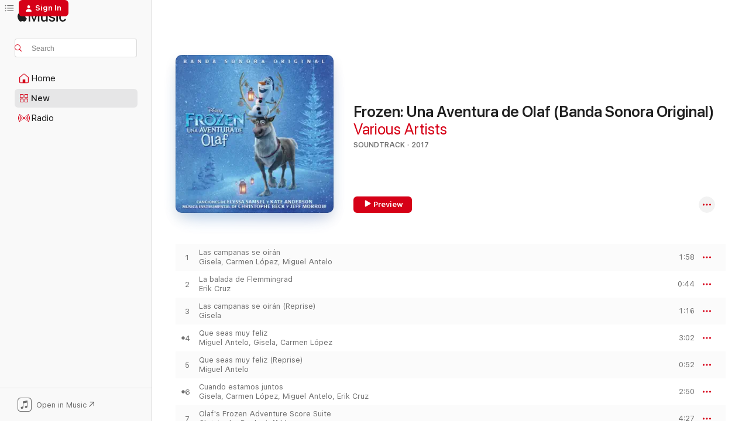

--- FILE ---
content_type: text/html
request_url: https://music.apple.com/us/album/frozen-una-aventura-de-olaf-banda-sonora-original/1442994254
body_size: 20196
content:
<!DOCTYPE html>
<html dir="ltr" lang="en-US">
    <head>
        <!-- prettier-ignore -->
        <meta charset="utf-8">
        <!-- prettier-ignore -->
        <meta http-equiv="X-UA-Compatible" content="IE=edge">
        <!-- prettier-ignore -->
        <meta
            name="viewport"
            content="width=device-width,initial-scale=1,interactive-widget=resizes-content"
        >
        <!-- prettier-ignore -->
        <meta name="applicable-device" content="pc,mobile">
        <!-- prettier-ignore -->
        <meta name="referrer" content="strict-origin">
        <!-- prettier-ignore -->
        <link
            rel="apple-touch-icon"
            sizes="180x180"
            href="/assets/favicon/favicon-180.png"
        >
        <!-- prettier-ignore -->
        <link
            rel="icon"
            type="image/png"
            sizes="32x32"
            href="/assets/favicon/favicon-32.png"
        >
        <!-- prettier-ignore -->
        <link
            rel="icon"
            type="image/png"
            sizes="16x16"
            href="/assets/favicon/favicon-16.png"
        >
        <!-- prettier-ignore -->
        <link
            rel="mask-icon"
            href="/assets/favicon/favicon.svg"
            color="#fa233b"
        >
        <!-- prettier-ignore -->
        <link rel="manifest" href="/manifest.json">

        <title>‎Frozen: Una Aventura de Olaf (Banda Sonora Original) - Album by Various Artists - Apple Music</title><!-- HEAD_svelte-1cypuwr_START --><link rel="preconnect" href="//www.apple.com/wss/fonts" crossorigin="anonymous"><link rel="stylesheet" href="//www.apple.com/wss/fonts?families=SF+Pro,v4%7CSF+Pro+Icons,v1&amp;display=swap" type="text/css" referrerpolicy="strict-origin-when-cross-origin"><!-- HEAD_svelte-1cypuwr_END --><!-- HEAD_svelte-eg3hvx_START -->    <meta name="description" content="Listen to Frozen: Una Aventura de Olaf (Banda Sonora Original) by Various Artists on Apple Music. 2017. 11 Songs. Duration: 26 minutes."> <meta name="keywords" content="listen, Frozen: Una Aventura de Olaf (Banda Sonora Original), Various Artists, music, singles, songs, Soundtrack, streaming music, apple music"> <link rel="canonical" href="https://music.apple.com/us/album/frozen-una-aventura-de-olaf-banda-sonora-original/1442994254">   <link rel="alternate" type="application/json+oembed" href="https://music.apple.com/api/oembed?url=https%3A%2F%2Fmusic.apple.com%2Fus%2Falbum%2Ffrozen-una-aventura-de-olaf-banda-sonora-original%2F1442994254" title="Frozen: Una Aventura de Olaf (Banda Sonora Original) by Various Artists on Apple Music">  <meta name="al:ios:app_store_id" content="1108187390"> <meta name="al:ios:app_name" content="Apple Music"> <meta name="apple:content_id" content="1442994254"> <meta name="apple:title" content="Frozen: Una Aventura de Olaf (Banda Sonora Original)"> <meta name="apple:description" content="Listen to Frozen: Una Aventura de Olaf (Banda Sonora Original) by Various Artists on Apple Music. 2017. 11 Songs. Duration: 26 minutes.">   <meta property="og:title" content="Frozen: Una Aventura de Olaf (Banda Sonora Original) by Various Artists on Apple Music"> <meta property="og:description" content="Album · 2017 · 11 Songs"> <meta property="og:site_name" content="Apple Music - Web Player"> <meta property="og:url" content="https://music.apple.com/us/album/frozen-una-aventura-de-olaf-banda-sonora-original/1442994254"> <meta property="og:image" content="https://is1-ssl.mzstatic.com/image/thumb/Music128/v4/52/e0/16/52e01603-5a67-f912-40be-c9f682bb40b8/00050087378561.rgb.jpg/1200x630wp-60.jpg"> <meta property="og:image:secure_url" content="https://is1-ssl.mzstatic.com/image/thumb/Music128/v4/52/e0/16/52e01603-5a67-f912-40be-c9f682bb40b8/00050087378561.rgb.jpg/1200x630wp-60.jpg"> <meta property="og:image:alt" content="Frozen: Una Aventura de Olaf (Banda Sonora Original) by Various Artists on Apple Music"> <meta property="og:image:width" content="1200"> <meta property="og:image:height" content="630"> <meta property="og:image:type" content="image/jpg"> <meta property="og:type" content="music.album"> <meta property="og:locale" content="en_US">  <meta property="music:song_count" content="11"> <meta property="music:song" content="https://music.apple.com/us/song/las-campanas-se-oir%C3%A1n/1442994258"> <meta property="music:song:preview_url:secure_url" content="https://music.apple.com/us/song/las-campanas-se-oir%C3%A1n/1442994258"> <meta property="music:song:disc" content="1"> <meta property="music:song:duration" content="PT1M58S"> <meta property="music:song:track" content="1">  <meta property="music:song" content="https://music.apple.com/us/song/la-balada-de-flemmingrad/1442994263"> <meta property="music:song:preview_url:secure_url" content="https://music.apple.com/us/song/la-balada-de-flemmingrad/1442994263"> <meta property="music:song:disc" content="1"> <meta property="music:song:duration" content="PT44S"> <meta property="music:song:track" content="2">  <meta property="music:song" content="https://music.apple.com/us/song/las-campanas-se-oir%C3%A1n-reprise/1442994265"> <meta property="music:song:preview_url:secure_url" content="https://music.apple.com/us/song/las-campanas-se-oir%C3%A1n-reprise/1442994265"> <meta property="music:song:disc" content="1"> <meta property="music:song:duration" content="PT1M16S"> <meta property="music:song:track" content="3">  <meta property="music:song" content="https://music.apple.com/us/song/que-seas-muy-feliz/1442994268"> <meta property="music:song:preview_url:secure_url" content="https://music.apple.com/us/song/que-seas-muy-feliz/1442994268"> <meta property="music:song:disc" content="1"> <meta property="music:song:duration" content="PT3M2S"> <meta property="music:song:track" content="4">  <meta property="music:song" content="https://music.apple.com/us/song/que-seas-muy-feliz-reprise/1442994272"> <meta property="music:song:preview_url:secure_url" content="https://music.apple.com/us/song/que-seas-muy-feliz-reprise/1442994272"> <meta property="music:song:disc" content="1"> <meta property="music:song:duration" content="PT52S"> <meta property="music:song:track" content="5">  <meta property="music:song" content="https://music.apple.com/us/song/cuando-estamos-juntos/1442994274"> <meta property="music:song:preview_url:secure_url" content="https://music.apple.com/us/song/cuando-estamos-juntos/1442994274"> <meta property="music:song:disc" content="1"> <meta property="music:song:duration" content="PT2M50S"> <meta property="music:song:track" content="6">  <meta property="music:song" content="https://music.apple.com/us/song/olafs-frozen-adventure-score-suite/1442994276"> <meta property="music:song:preview_url:secure_url" content="https://music.apple.com/us/song/olafs-frozen-adventure-score-suite/1442994276"> <meta property="music:song:disc" content="1"> <meta property="music:song:duration" content="PT4M27S"> <meta property="music:song:track" content="7">  <meta property="music:song" content="https://music.apple.com/us/song/la-balada-de-flemmingrad-versi%C3%B3n-tradicional/1442994279"> <meta property="music:song:preview_url:secure_url" content="https://music.apple.com/us/song/la-balada-de-flemmingrad-versi%C3%B3n-tradicional/1442994279"> <meta property="music:song:disc" content="1"> <meta property="music:song:duration" content="PT3M5S"> <meta property="music:song:track" content="8">  <meta property="music:song" content="https://music.apple.com/us/song/ring-in-the-season-instrumental-karaoke-mix/1442994401"> <meta property="music:song:preview_url:secure_url" content="https://music.apple.com/us/song/ring-in-the-season-instrumental-karaoke-mix/1442994401"> <meta property="music:song:disc" content="1"> <meta property="music:song:duration" content="PT1M58S"> <meta property="music:song:track" content="9">  <meta property="music:song" content="https://music.apple.com/us/song/that-time-of-year-instrumental-karaoke-mix/1442994404"> <meta property="music:song:preview_url:secure_url" content="https://music.apple.com/us/song/that-time-of-year-instrumental-karaoke-mix/1442994404"> <meta property="music:song:disc" content="1"> <meta property="music:song:duration" content="PT3M2S"> <meta property="music:song:track" content="10">  <meta property="music:song" content="https://music.apple.com/us/song/when-were-together-instrumental-karaoke-mix/1442994407"> <meta property="music:song:preview_url:secure_url" content="https://music.apple.com/us/song/when-were-together-instrumental-karaoke-mix/1442994407"> <meta property="music:song:disc" content="1"> <meta property="music:song:duration" content="PT2M49S"> <meta property="music:song:track" content="11">    <meta property="music:release_date" content="2017-11-24T00:00:00.000Z">   <meta name="twitter:title" content="Frozen: Una Aventura de Olaf (Banda Sonora Original) by Various Artists on Apple Music"> <meta name="twitter:description" content="Album · 2017 · 11 Songs"> <meta name="twitter:site" content="@AppleMusic"> <meta name="twitter:image" content="https://is1-ssl.mzstatic.com/image/thumb/Music128/v4/52/e0/16/52e01603-5a67-f912-40be-c9f682bb40b8/00050087378561.rgb.jpg/600x600bf-60.jpg"> <meta name="twitter:image:alt" content="Frozen: Una Aventura de Olaf (Banda Sonora Original) by Various Artists on Apple Music"> <meta name="twitter:card" content="summary">       <!-- HTML_TAG_START -->
                <script id=schema:music-album type="application/ld+json">
                    {"@context":"http://schema.org","@type":"MusicAlbum","name":"Frozen: Una Aventura de Olaf (Banda Sonora Original)","description":"Listen to Frozen: Una Aventura de Olaf (Banda Sonora Original) by Various Artists on Apple Music. 2017. 11 Songs. Duration: 26 minutes.","citation":[{"@type":"MusicAlbum","image":"https://is1-ssl.mzstatic.com/image/thumb/Music126/v4/66/cf/70/66cf7012-98ed-b201-21ed-b1ee0e9ad26f/19UM1IM00155.rgb.jpg/1200x630bb.jpg","url":"https://music.apple.com/us/album/frozen-2-original-motion-picture-soundtrack-deluxe/1487738280","name":"Frozen 2 (Original Motion Picture Soundtrack) [Deluxe Edition]"},{"@type":"MusicAlbum","image":"https://is1-ssl.mzstatic.com/image/thumb/Music116/v4/b4/ef/f5/b4eff584-918d-ddc5-4807-a19bf287bbaa/19UMGIM32969.rgb.jpg/1200x630bb.jpg","url":"https://music.apple.com/us/album/aladd%C3%ADn-banda-sonora-original-en-castellano/1460036626","name":"Aladdín (Banda Sonora Original en Castellano)"},{"@type":"MusicAlbum","image":"https://is1-ssl.mzstatic.com/image/thumb/Music4/v4/bb/ea/1a/bbea1ab7-2999-71c7-c034-0cc05d8ff9df/cover.jpg/1200x630bb.jpg","url":"https://music.apple.com/us/album/le-manoir-magique-bande-originale-du-film-danimation/768999010","name":"Le manoir magique (Bande originale du film d'animation)"},{"@type":"MusicAlbum","image":"https://is1-ssl.mzstatic.com/image/thumb/Music116/v4/4b/3e/03/4b3e03f5-867c-9caf-41e2-6da8756b6487/30470.jpg/1200x630bb.jpg","url":"https://music.apple.com/us/album/olafs-frozen-adventure-ep/1599671121","name":"Olaf's Frozen Adventure - EP"},{"@type":"MusicAlbum","image":"https://is1-ssl.mzstatic.com/image/thumb/Music/v4/e5/96/13/e596130b-2679-db59-1617-260be88c1b5a/00094635311556.jpg/1200x630bb.jpg","url":"https://music.apple.com/us/album/snow-white-and-the-seven-dwarfs-soundtrack-from/724316549","name":"Snow White and the Seven Dwarfs (Soundtrack from the Motion Picture) [Portuguese Version]"},{"@type":"MusicAlbum","image":"https://is1-ssl.mzstatic.com/image/thumb/Music123/v4/ba/44/79/ba447914-3779-f082-7f8b-ff5a322bb6b7/Frozen_2_Collection_V2.jpg/1200x630bb.jpg","url":"https://music.apple.com/us/album/frozen-2-collection-ep/1489458162","name":"Frozen 2 Collection - EP"},{"@type":"MusicAlbum","image":"https://is1-ssl.mzstatic.com/image/thumb/Music211/v4/9e/72/76/9e7276e1-6263-ef2d-e2f5-74c85875183c/8447053209554.jpg/1200x630bb.jpg","url":"https://music.apple.com/us/album/buffalo-kids-original-motion-picture-soundtrack/1769635545","name":"Buffalo Kids (Original Motion Picture Soundtrack)"},{"@type":"MusicAlbum","image":"https://is1-ssl.mzstatic.com/image/thumb/Music114/v4/55/67/b0/5567b025-2611-2bfe-878f-7eb4c42af8e0/20UMGIM60945.rgb.jpg/1200x630bb.jpg","url":"https://music.apple.com/us/album/myth-a-frozen-tale-original-soundtrack/1526236329","name":"Myth: A Frozen Tale (Original Soundtrack)"},{"@type":"MusicAlbum","image":"https://is1-ssl.mzstatic.com/image/thumb/Music116/v4/49/d2/07/49d207d0-c926-d6b6-c90c-ea06a7a6b7c1/23UM1IM54235.rgb.jpg/1200x630bb.jpg","url":"https://music.apple.com/us/album/wish-vietnamese-original-motion-picture-soundtrack/1716645084","name":"Wish (Vietnamese Original Motion Picture Soundtrack)"},{"@type":"MusicAlbum","image":"https://is1-ssl.mzstatic.com/image/thumb/Music116/v4/f3/4a/b2/f34ab2c3-832c-5c61-08f1-b9a04948966e/1941520531447.jpg/1200x630bb.jpg","url":"https://music.apple.com/us/album/frozen-2/1599418162","name":"Frozen 2"}],"tracks":[{"@type":"MusicRecording","name":"Las campanas se oirán","duration":"PT1M58S","url":"https://music.apple.com/us/song/las-campanas-se-oir%C3%A1n/1442994258","offers":{"@type":"Offer","category":"free","price":0},"audio":{"@type":"AudioObject","potentialAction":{"@type":"ListenAction","expectsAcceptanceOf":{"@type":"Offer","category":"free"},"target":{"@type":"EntryPoint","actionPlatform":"https://music.apple.com/us/song/las-campanas-se-oir%C3%A1n/1442994258"}},"name":"Las campanas se oirán","contentUrl":"https://audio-ssl.itunes.apple.com/itunes-assets/AudioPreview125/v4/c2/58/dc/c258dc6b-b0ac-f122-7140-c0f3f9ced344/mzaf_16605972168895748525.plus.aac.p.m4a","duration":"PT1M58S","uploadDate":"2017-11-24","thumbnailUrl":"https://is1-ssl.mzstatic.com/image/thumb/Music128/v4/52/e0/16/52e01603-5a67-f912-40be-c9f682bb40b8/00050087378561.rgb.jpg/1200x630bb.jpg"}},{"@type":"MusicRecording","name":"La balada de Flemmingrad","duration":"PT44S","url":"https://music.apple.com/us/song/la-balada-de-flemmingrad/1442994263","offers":{"@type":"Offer","category":"free","price":0},"audio":{"@type":"AudioObject","potentialAction":{"@type":"ListenAction","expectsAcceptanceOf":{"@type":"Offer","category":"free"},"target":{"@type":"EntryPoint","actionPlatform":"https://music.apple.com/us/song/la-balada-de-flemmingrad/1442994263"}},"name":"La balada de Flemmingrad","contentUrl":"https://audio-ssl.itunes.apple.com/itunes-assets/AudioPreview115/v4/f8/ba/39/f8ba392d-146e-a4c8-f66d-652db083b4e4/mzaf_17225070613095204299.plus.aac.p.m4a","duration":"PT44S","uploadDate":"2017-11-24","thumbnailUrl":"https://is1-ssl.mzstatic.com/image/thumb/Music128/v4/52/e0/16/52e01603-5a67-f912-40be-c9f682bb40b8/00050087378561.rgb.jpg/1200x630bb.jpg"}},{"@type":"MusicRecording","name":"Las campanas se oirán (Reprise)","duration":"PT1M16S","url":"https://music.apple.com/us/song/las-campanas-se-oir%C3%A1n-reprise/1442994265","offers":{"@type":"Offer","category":"free","price":0},"audio":{"@type":"AudioObject","potentialAction":{"@type":"ListenAction","expectsAcceptanceOf":{"@type":"Offer","category":"free"},"target":{"@type":"EntryPoint","actionPlatform":"https://music.apple.com/us/song/las-campanas-se-oir%C3%A1n-reprise/1442994265"}},"name":"Las campanas se oirán (Reprise)","contentUrl":"https://audio-ssl.itunes.apple.com/itunes-assets/AudioPreview115/v4/6e/d0/ad/6ed0adbf-6daa-5692-fa63-ebcf3adf73d4/mzaf_8346949604008757789.plus.aac.p.m4a","duration":"PT1M16S","uploadDate":"2017-11-24","thumbnailUrl":"https://is1-ssl.mzstatic.com/image/thumb/Music128/v4/52/e0/16/52e01603-5a67-f912-40be-c9f682bb40b8/00050087378561.rgb.jpg/1200x630bb.jpg"}},{"@type":"MusicRecording","name":"Que seas muy feliz","duration":"PT3M2S","url":"https://music.apple.com/us/song/que-seas-muy-feliz/1442994268","offers":{"@type":"Offer","category":"free","price":0},"audio":{"@type":"AudioObject","potentialAction":{"@type":"ListenAction","expectsAcceptanceOf":{"@type":"Offer","category":"free"},"target":{"@type":"EntryPoint","actionPlatform":"https://music.apple.com/us/song/que-seas-muy-feliz/1442994268"}},"name":"Que seas muy feliz","contentUrl":"https://audio-ssl.itunes.apple.com/itunes-assets/AudioPreview125/v4/08/77/13/0877136b-3714-b850-c318-ed479750fc4f/mzaf_16208512653825351155.plus.aac.ep.m4a","duration":"PT3M2S","uploadDate":"2017-11-24","thumbnailUrl":"https://is1-ssl.mzstatic.com/image/thumb/Music128/v4/52/e0/16/52e01603-5a67-f912-40be-c9f682bb40b8/00050087378561.rgb.jpg/1200x630bb.jpg"}},{"@type":"MusicRecording","name":"Que seas muy feliz (Reprise)","duration":"PT52S","url":"https://music.apple.com/us/song/que-seas-muy-feliz-reprise/1442994272","offers":{"@type":"Offer","category":"free","price":0},"audio":{"@type":"AudioObject","potentialAction":{"@type":"ListenAction","expectsAcceptanceOf":{"@type":"Offer","category":"free"},"target":{"@type":"EntryPoint","actionPlatform":"https://music.apple.com/us/song/que-seas-muy-feliz-reprise/1442994272"}},"name":"Que seas muy feliz (Reprise)","contentUrl":"https://audio-ssl.itunes.apple.com/itunes-assets/AudioPreview125/v4/63/5b/af/635baffd-5b1c-1594-226a-90bb578a9c94/mzaf_11240843671171589056.plus.aac.p.m4a","duration":"PT52S","uploadDate":"2017-11-24","thumbnailUrl":"https://is1-ssl.mzstatic.com/image/thumb/Music128/v4/52/e0/16/52e01603-5a67-f912-40be-c9f682bb40b8/00050087378561.rgb.jpg/1200x630bb.jpg"}},{"@type":"MusicRecording","name":"Cuando estamos juntos","duration":"PT2M50S","url":"https://music.apple.com/us/song/cuando-estamos-juntos/1442994274","offers":{"@type":"Offer","category":"free","price":0},"audio":{"@type":"AudioObject","potentialAction":{"@type":"ListenAction","expectsAcceptanceOf":{"@type":"Offer","category":"free"},"target":{"@type":"EntryPoint","actionPlatform":"https://music.apple.com/us/song/cuando-estamos-juntos/1442994274"}},"name":"Cuando estamos juntos","contentUrl":"https://audio-ssl.itunes.apple.com/itunes-assets/AudioPreview125/v4/ea/39/85/ea39850a-a75c-6605-4cce-6204469d0354/mzaf_17100492956847018770.plus.aac.ep.m4a","duration":"PT2M50S","uploadDate":"2017-11-24","thumbnailUrl":"https://is1-ssl.mzstatic.com/image/thumb/Music128/v4/52/e0/16/52e01603-5a67-f912-40be-c9f682bb40b8/00050087378561.rgb.jpg/1200x630bb.jpg"}},{"@type":"MusicRecording","name":"Olaf's Frozen Adventure Score Suite","duration":"PT4M27S","url":"https://music.apple.com/us/song/olafs-frozen-adventure-score-suite/1442994276","offers":{"@type":"Offer","category":"free","price":0},"audio":{"@type":"AudioObject","potentialAction":{"@type":"ListenAction","expectsAcceptanceOf":{"@type":"Offer","category":"free"},"target":{"@type":"EntryPoint","actionPlatform":"https://music.apple.com/us/song/olafs-frozen-adventure-score-suite/1442994276"}},"name":"Olaf's Frozen Adventure Score Suite","contentUrl":"https://audio-ssl.itunes.apple.com/itunes-assets/AudioPreview115/v4/c7/5a/14/c75a148e-0ee2-48e5-e201-26c587c9cbdc/mzaf_8731276969252658291.plus.aac.ep.m4a","duration":"PT4M27S","uploadDate":"2017-11-03","thumbnailUrl":"https://is1-ssl.mzstatic.com/image/thumb/Music128/v4/52/e0/16/52e01603-5a67-f912-40be-c9f682bb40b8/00050087378561.rgb.jpg/1200x630bb.jpg"}},{"@type":"MusicRecording","name":"La balada de Flemmingrad (Versión tradicional)","duration":"PT3M5S","url":"https://music.apple.com/us/song/la-balada-de-flemmingrad-versi%C3%B3n-tradicional/1442994279","offers":{"@type":"Offer","category":"free","price":0},"audio":{"@type":"AudioObject","potentialAction":{"@type":"ListenAction","expectsAcceptanceOf":{"@type":"Offer","category":"free"},"target":{"@type":"EntryPoint","actionPlatform":"https://music.apple.com/us/song/la-balada-de-flemmingrad-versi%C3%B3n-tradicional/1442994279"}},"name":"La balada de Flemmingrad (Versión tradicional)","contentUrl":"https://audio-ssl.itunes.apple.com/itunes-assets/AudioPreview115/v4/dd/60/e3/dd60e312-8395-7ebd-cc0f-57ec174b5568/mzaf_18082833366893467174.plus.aac.ep.m4a","duration":"PT3M5S","uploadDate":"2017-11-24","thumbnailUrl":"https://is1-ssl.mzstatic.com/image/thumb/Music128/v4/52/e0/16/52e01603-5a67-f912-40be-c9f682bb40b8/00050087378561.rgb.jpg/1200x630bb.jpg"}},{"@type":"MusicRecording","name":"Ring in the Season (Instrumental Karaoke Mix)","duration":"PT1M58S","url":"https://music.apple.com/us/song/ring-in-the-season-instrumental-karaoke-mix/1442994401","offers":{"@type":"Offer","category":"free","price":0},"audio":{"@type":"AudioObject","potentialAction":{"@type":"ListenAction","expectsAcceptanceOf":{"@type":"Offer","category":"free"},"target":{"@type":"EntryPoint","actionPlatform":"https://music.apple.com/us/song/ring-in-the-season-instrumental-karaoke-mix/1442994401"}},"name":"Ring in the Season (Instrumental Karaoke Mix)","contentUrl":"https://audio-ssl.itunes.apple.com/itunes-assets/AudioPreview125/v4/0e/00/13/0e00138d-34f5-4079-2227-852a2cfa1332/mzaf_9616107845583032919.plus.aac.p.m4a","duration":"PT1M58S","uploadDate":"2017-11-03","thumbnailUrl":"https://is1-ssl.mzstatic.com/image/thumb/Music128/v4/52/e0/16/52e01603-5a67-f912-40be-c9f682bb40b8/00050087378561.rgb.jpg/1200x630bb.jpg"}},{"@type":"MusicRecording","name":"That Time of Year (Instrumental Karaoke Mix)","duration":"PT3M2S","url":"https://music.apple.com/us/song/that-time-of-year-instrumental-karaoke-mix/1442994404","offers":{"@type":"Offer","category":"free","price":0},"audio":{"@type":"AudioObject","potentialAction":{"@type":"ListenAction","expectsAcceptanceOf":{"@type":"Offer","category":"free"},"target":{"@type":"EntryPoint","actionPlatform":"https://music.apple.com/us/song/that-time-of-year-instrumental-karaoke-mix/1442994404"}},"name":"That Time of Year (Instrumental Karaoke Mix)","contentUrl":"https://audio-ssl.itunes.apple.com/itunes-assets/AudioPreview115/v4/07/a2/27/07a2275c-f968-e346-737f-c87946d3a690/mzaf_6319376970815152197.plus.aac.ep.m4a","duration":"PT3M2S","uploadDate":"2017-11-03","thumbnailUrl":"https://is1-ssl.mzstatic.com/image/thumb/Music128/v4/52/e0/16/52e01603-5a67-f912-40be-c9f682bb40b8/00050087378561.rgb.jpg/1200x630bb.jpg"}},{"@type":"MusicRecording","name":"When We're Together (Instrumental Karaoke Mix)","duration":"PT2M49S","url":"https://music.apple.com/us/song/when-were-together-instrumental-karaoke-mix/1442994407","offers":{"@type":"Offer","category":"free","price":0},"audio":{"@type":"AudioObject","potentialAction":{"@type":"ListenAction","expectsAcceptanceOf":{"@type":"Offer","category":"free"},"target":{"@type":"EntryPoint","actionPlatform":"https://music.apple.com/us/song/when-were-together-instrumental-karaoke-mix/1442994407"}},"name":"When We're Together (Instrumental Karaoke Mix)","contentUrl":"https://audio-ssl.itunes.apple.com/itunes-assets/AudioPreview125/v4/2f/44/75/2f4475fc-5b56-14bd-9a14-34f71b4c969f/mzaf_6436198552238288026.plus.aac.ep.m4a","duration":"PT2M49S","uploadDate":"2017-11-03","thumbnailUrl":"https://is1-ssl.mzstatic.com/image/thumb/Music128/v4/52/e0/16/52e01603-5a67-f912-40be-c9f682bb40b8/00050087378561.rgb.jpg/1200x630bb.jpg"}}],"workExample":[{"@type":"MusicRecording","name":"Las campanas se oirán","duration":"PT1M58S","url":"https://music.apple.com/us/song/las-campanas-se-oir%C3%A1n/1442994258","offers":{"@type":"Offer","category":"free","price":0},"audio":{"@type":"AudioObject","potentialAction":{"@type":"ListenAction","expectsAcceptanceOf":{"@type":"Offer","category":"free"},"target":{"@type":"EntryPoint","actionPlatform":"https://music.apple.com/us/song/las-campanas-se-oir%C3%A1n/1442994258"}},"name":"Las campanas se oirán","contentUrl":"https://audio-ssl.itunes.apple.com/itunes-assets/AudioPreview125/v4/c2/58/dc/c258dc6b-b0ac-f122-7140-c0f3f9ced344/mzaf_16605972168895748525.plus.aac.p.m4a","duration":"PT1M58S","uploadDate":"2017-11-24","thumbnailUrl":"https://is1-ssl.mzstatic.com/image/thumb/Music128/v4/52/e0/16/52e01603-5a67-f912-40be-c9f682bb40b8/00050087378561.rgb.jpg/1200x630bb.jpg"}},{"@type":"MusicRecording","name":"La balada de Flemmingrad","duration":"PT44S","url":"https://music.apple.com/us/song/la-balada-de-flemmingrad/1442994263","offers":{"@type":"Offer","category":"free","price":0},"audio":{"@type":"AudioObject","potentialAction":{"@type":"ListenAction","expectsAcceptanceOf":{"@type":"Offer","category":"free"},"target":{"@type":"EntryPoint","actionPlatform":"https://music.apple.com/us/song/la-balada-de-flemmingrad/1442994263"}},"name":"La balada de Flemmingrad","contentUrl":"https://audio-ssl.itunes.apple.com/itunes-assets/AudioPreview115/v4/f8/ba/39/f8ba392d-146e-a4c8-f66d-652db083b4e4/mzaf_17225070613095204299.plus.aac.p.m4a","duration":"PT44S","uploadDate":"2017-11-24","thumbnailUrl":"https://is1-ssl.mzstatic.com/image/thumb/Music128/v4/52/e0/16/52e01603-5a67-f912-40be-c9f682bb40b8/00050087378561.rgb.jpg/1200x630bb.jpg"}},{"@type":"MusicRecording","name":"Las campanas se oirán (Reprise)","duration":"PT1M16S","url":"https://music.apple.com/us/song/las-campanas-se-oir%C3%A1n-reprise/1442994265","offers":{"@type":"Offer","category":"free","price":0},"audio":{"@type":"AudioObject","potentialAction":{"@type":"ListenAction","expectsAcceptanceOf":{"@type":"Offer","category":"free"},"target":{"@type":"EntryPoint","actionPlatform":"https://music.apple.com/us/song/las-campanas-se-oir%C3%A1n-reprise/1442994265"}},"name":"Las campanas se oirán (Reprise)","contentUrl":"https://audio-ssl.itunes.apple.com/itunes-assets/AudioPreview115/v4/6e/d0/ad/6ed0adbf-6daa-5692-fa63-ebcf3adf73d4/mzaf_8346949604008757789.plus.aac.p.m4a","duration":"PT1M16S","uploadDate":"2017-11-24","thumbnailUrl":"https://is1-ssl.mzstatic.com/image/thumb/Music128/v4/52/e0/16/52e01603-5a67-f912-40be-c9f682bb40b8/00050087378561.rgb.jpg/1200x630bb.jpg"}},{"@type":"MusicRecording","name":"Que seas muy feliz","duration":"PT3M2S","url":"https://music.apple.com/us/song/que-seas-muy-feliz/1442994268","offers":{"@type":"Offer","category":"free","price":0},"audio":{"@type":"AudioObject","potentialAction":{"@type":"ListenAction","expectsAcceptanceOf":{"@type":"Offer","category":"free"},"target":{"@type":"EntryPoint","actionPlatform":"https://music.apple.com/us/song/que-seas-muy-feliz/1442994268"}},"name":"Que seas muy feliz","contentUrl":"https://audio-ssl.itunes.apple.com/itunes-assets/AudioPreview125/v4/08/77/13/0877136b-3714-b850-c318-ed479750fc4f/mzaf_16208512653825351155.plus.aac.ep.m4a","duration":"PT3M2S","uploadDate":"2017-11-24","thumbnailUrl":"https://is1-ssl.mzstatic.com/image/thumb/Music128/v4/52/e0/16/52e01603-5a67-f912-40be-c9f682bb40b8/00050087378561.rgb.jpg/1200x630bb.jpg"}},{"@type":"MusicRecording","name":"Que seas muy feliz (Reprise)","duration":"PT52S","url":"https://music.apple.com/us/song/que-seas-muy-feliz-reprise/1442994272","offers":{"@type":"Offer","category":"free","price":0},"audio":{"@type":"AudioObject","potentialAction":{"@type":"ListenAction","expectsAcceptanceOf":{"@type":"Offer","category":"free"},"target":{"@type":"EntryPoint","actionPlatform":"https://music.apple.com/us/song/que-seas-muy-feliz-reprise/1442994272"}},"name":"Que seas muy feliz (Reprise)","contentUrl":"https://audio-ssl.itunes.apple.com/itunes-assets/AudioPreview125/v4/63/5b/af/635baffd-5b1c-1594-226a-90bb578a9c94/mzaf_11240843671171589056.plus.aac.p.m4a","duration":"PT52S","uploadDate":"2017-11-24","thumbnailUrl":"https://is1-ssl.mzstatic.com/image/thumb/Music128/v4/52/e0/16/52e01603-5a67-f912-40be-c9f682bb40b8/00050087378561.rgb.jpg/1200x630bb.jpg"}},{"@type":"MusicRecording","name":"Cuando estamos juntos","duration":"PT2M50S","url":"https://music.apple.com/us/song/cuando-estamos-juntos/1442994274","offers":{"@type":"Offer","category":"free","price":0},"audio":{"@type":"AudioObject","potentialAction":{"@type":"ListenAction","expectsAcceptanceOf":{"@type":"Offer","category":"free"},"target":{"@type":"EntryPoint","actionPlatform":"https://music.apple.com/us/song/cuando-estamos-juntos/1442994274"}},"name":"Cuando estamos juntos","contentUrl":"https://audio-ssl.itunes.apple.com/itunes-assets/AudioPreview125/v4/ea/39/85/ea39850a-a75c-6605-4cce-6204469d0354/mzaf_17100492956847018770.plus.aac.ep.m4a","duration":"PT2M50S","uploadDate":"2017-11-24","thumbnailUrl":"https://is1-ssl.mzstatic.com/image/thumb/Music128/v4/52/e0/16/52e01603-5a67-f912-40be-c9f682bb40b8/00050087378561.rgb.jpg/1200x630bb.jpg"}},{"@type":"MusicRecording","name":"Olaf's Frozen Adventure Score Suite","duration":"PT4M27S","url":"https://music.apple.com/us/song/olafs-frozen-adventure-score-suite/1442994276","offers":{"@type":"Offer","category":"free","price":0},"audio":{"@type":"AudioObject","potentialAction":{"@type":"ListenAction","expectsAcceptanceOf":{"@type":"Offer","category":"free"},"target":{"@type":"EntryPoint","actionPlatform":"https://music.apple.com/us/song/olafs-frozen-adventure-score-suite/1442994276"}},"name":"Olaf's Frozen Adventure Score Suite","contentUrl":"https://audio-ssl.itunes.apple.com/itunes-assets/AudioPreview115/v4/c7/5a/14/c75a148e-0ee2-48e5-e201-26c587c9cbdc/mzaf_8731276969252658291.plus.aac.ep.m4a","duration":"PT4M27S","uploadDate":"2017-11-03","thumbnailUrl":"https://is1-ssl.mzstatic.com/image/thumb/Music128/v4/52/e0/16/52e01603-5a67-f912-40be-c9f682bb40b8/00050087378561.rgb.jpg/1200x630bb.jpg"}},{"@type":"MusicRecording","name":"La balada de Flemmingrad (Versión tradicional)","duration":"PT3M5S","url":"https://music.apple.com/us/song/la-balada-de-flemmingrad-versi%C3%B3n-tradicional/1442994279","offers":{"@type":"Offer","category":"free","price":0},"audio":{"@type":"AudioObject","potentialAction":{"@type":"ListenAction","expectsAcceptanceOf":{"@type":"Offer","category":"free"},"target":{"@type":"EntryPoint","actionPlatform":"https://music.apple.com/us/song/la-balada-de-flemmingrad-versi%C3%B3n-tradicional/1442994279"}},"name":"La balada de Flemmingrad (Versión tradicional)","contentUrl":"https://audio-ssl.itunes.apple.com/itunes-assets/AudioPreview115/v4/dd/60/e3/dd60e312-8395-7ebd-cc0f-57ec174b5568/mzaf_18082833366893467174.plus.aac.ep.m4a","duration":"PT3M5S","uploadDate":"2017-11-24","thumbnailUrl":"https://is1-ssl.mzstatic.com/image/thumb/Music128/v4/52/e0/16/52e01603-5a67-f912-40be-c9f682bb40b8/00050087378561.rgb.jpg/1200x630bb.jpg"}},{"@type":"MusicRecording","name":"Ring in the Season (Instrumental Karaoke Mix)","duration":"PT1M58S","url":"https://music.apple.com/us/song/ring-in-the-season-instrumental-karaoke-mix/1442994401","offers":{"@type":"Offer","category":"free","price":0},"audio":{"@type":"AudioObject","potentialAction":{"@type":"ListenAction","expectsAcceptanceOf":{"@type":"Offer","category":"free"},"target":{"@type":"EntryPoint","actionPlatform":"https://music.apple.com/us/song/ring-in-the-season-instrumental-karaoke-mix/1442994401"}},"name":"Ring in the Season (Instrumental Karaoke Mix)","contentUrl":"https://audio-ssl.itunes.apple.com/itunes-assets/AudioPreview125/v4/0e/00/13/0e00138d-34f5-4079-2227-852a2cfa1332/mzaf_9616107845583032919.plus.aac.p.m4a","duration":"PT1M58S","uploadDate":"2017-11-03","thumbnailUrl":"https://is1-ssl.mzstatic.com/image/thumb/Music128/v4/52/e0/16/52e01603-5a67-f912-40be-c9f682bb40b8/00050087378561.rgb.jpg/1200x630bb.jpg"}},{"@type":"MusicRecording","name":"That Time of Year (Instrumental Karaoke Mix)","duration":"PT3M2S","url":"https://music.apple.com/us/song/that-time-of-year-instrumental-karaoke-mix/1442994404","offers":{"@type":"Offer","category":"free","price":0},"audio":{"@type":"AudioObject","potentialAction":{"@type":"ListenAction","expectsAcceptanceOf":{"@type":"Offer","category":"free"},"target":{"@type":"EntryPoint","actionPlatform":"https://music.apple.com/us/song/that-time-of-year-instrumental-karaoke-mix/1442994404"}},"name":"That Time of Year (Instrumental Karaoke Mix)","contentUrl":"https://audio-ssl.itunes.apple.com/itunes-assets/AudioPreview115/v4/07/a2/27/07a2275c-f968-e346-737f-c87946d3a690/mzaf_6319376970815152197.plus.aac.ep.m4a","duration":"PT3M2S","uploadDate":"2017-11-03","thumbnailUrl":"https://is1-ssl.mzstatic.com/image/thumb/Music128/v4/52/e0/16/52e01603-5a67-f912-40be-c9f682bb40b8/00050087378561.rgb.jpg/1200x630bb.jpg"}},{"@type":"MusicRecording","name":"When We're Together (Instrumental Karaoke Mix)","duration":"PT2M49S","url":"https://music.apple.com/us/song/when-were-together-instrumental-karaoke-mix/1442994407","offers":{"@type":"Offer","category":"free","price":0},"audio":{"@type":"AudioObject","potentialAction":{"@type":"ListenAction","expectsAcceptanceOf":{"@type":"Offer","category":"free"},"target":{"@type":"EntryPoint","actionPlatform":"https://music.apple.com/us/song/when-were-together-instrumental-karaoke-mix/1442994407"}},"name":"When We're Together (Instrumental Karaoke Mix)","contentUrl":"https://audio-ssl.itunes.apple.com/itunes-assets/AudioPreview125/v4/2f/44/75/2f4475fc-5b56-14bd-9a14-34f71b4c969f/mzaf_6436198552238288026.plus.aac.ep.m4a","duration":"PT2M49S","uploadDate":"2017-11-03","thumbnailUrl":"https://is1-ssl.mzstatic.com/image/thumb/Music128/v4/52/e0/16/52e01603-5a67-f912-40be-c9f682bb40b8/00050087378561.rgb.jpg/1200x630bb.jpg"}}],"url":"https://music.apple.com/us/album/frozen-una-aventura-de-olaf-banda-sonora-original/1442994254","image":"https://is1-ssl.mzstatic.com/image/thumb/Music128/v4/52/e0/16/52e01603-5a67-f912-40be-c9f682bb40b8/00050087378561.rgb.jpg/1200x630bb.jpg","potentialAction":{"@type":"ListenAction","expectsAcceptanceOf":{"@type":"Offer","category":"free"},"target":{"@type":"EntryPoint","actionPlatform":"https://music.apple.com/us/album/frozen-una-aventura-de-olaf-banda-sonora-original/1442994254"}},"genre":["Soundtrack","Music","Children's Music"],"datePublished":"2017-11-24","byArtist":[]}
                </script>
                <!-- HTML_TAG_END -->    <!-- HEAD_svelte-eg3hvx_END -->
      <script type="module" crossorigin src="/assets/index~90a29058ba.js"></script>
      <link rel="stylesheet" href="/assets/index~fbf29d0525.css">
      <script type="module">import.meta.url;import("_").catch(()=>1);async function* g(){};window.__vite_is_modern_browser=true;</script>
      <script type="module">!function(){if(window.__vite_is_modern_browser)return;console.warn("vite: loading legacy chunks, syntax error above and the same error below should be ignored");var e=document.getElementById("vite-legacy-polyfill"),n=document.createElement("script");n.src=e.src,n.onload=function(){System.import(document.getElementById('vite-legacy-entry').getAttribute('data-src'))},document.body.appendChild(n)}();</script>
    </head>
    <body>
        
        <script
            async
            src="/includes/js-cdn/musickit/v3/amp/musickit.js"
        ></script>
        <script
            type="module"
            async
            src="/includes/js-cdn/musickit/v3/components/musickit-components/musickit-components.esm.js"
        ></script>
        <script
            nomodule
            async
            src="/includes/js-cdn/musickit/v3/components/musickit-components/musickit-components.js"
        ></script>
        <svg style="display: none" xmlns="http://www.w3.org/2000/svg">
            <symbol id="play-circle-fill" viewBox="0 0 60 60">
                <path
                    class="icon-circle-fill__circle"
                    fill="var(--iconCircleFillBG, transparent)"
                    d="M30 60c16.411 0 30-13.617 30-30C60 13.588 46.382 0 29.971 0 13.588 0 .001 13.588.001 30c0 16.383 13.617 30 30 30Z"
                />
                <path
                    fill="var(--iconFillArrow, var(--keyColor, black))"
                    d="M24.411 41.853c-1.41.853-3.028.177-3.028-1.294V19.47c0-1.44 1.735-2.058 3.028-1.294l17.265 10.235a1.89 1.89 0 0 1 0 3.265L24.411 41.853Z"
                />
            </symbol>
        </svg>
        <div class="body-container">
              <div class="app-container svelte-t3vj1e" data-testid="app-container">   <div class="header svelte-rjjbqs" data-testid="header"><nav data-testid="navigation" class="navigation svelte-13li0vp"><div class="navigation__header svelte-13li0vp"><div data-testid="logo" class="logo svelte-1o7dz8w"> <a aria-label="Apple Music" role="img" href="https://music.apple.com/us/home" class="svelte-1o7dz8w"><svg height="20" viewBox="0 0 83 20" width="83" xmlns="http://www.w3.org/2000/svg" class="logo" aria-hidden="true"><path d="M34.752 19.746V6.243h-.088l-5.433 13.503h-2.074L21.711 6.243h-.087v13.503h-2.548V1.399h3.235l5.833 14.621h.1l5.82-14.62h3.248v18.347h-2.56zm16.649 0h-2.586v-2.263h-.062c-.725 1.602-2.061 2.504-4.072 2.504-2.86 0-4.61-1.894-4.61-4.958V6.37h2.698v8.125c0 2.034.95 3.127 2.81 3.127 1.95 0 3.124-1.373 3.124-3.458V6.37H51.4v13.376zm7.394-13.618c3.06 0 5.046 1.73 5.134 4.196h-2.536c-.15-1.296-1.087-2.11-2.598-2.11-1.462 0-2.436.724-2.436 1.793 0 .839.6 1.41 2.023 1.741l2.136.496c2.686.636 3.71 1.704 3.71 3.636 0 2.442-2.236 4.12-5.333 4.12-3.285 0-5.26-1.64-5.509-4.183h2.673c.25 1.398 1.187 2.085 2.836 2.085 1.623 0 2.623-.687 2.623-1.78 0-.865-.487-1.373-1.924-1.704l-2.136-.508c-2.498-.585-3.735-1.806-3.735-3.75 0-2.391 2.049-4.032 5.072-4.032zM66.1 2.836c0-.878.7-1.577 1.561-1.577.862 0 1.55.7 1.55 1.577 0 .864-.688 1.576-1.55 1.576a1.573 1.573 0 0 1-1.56-1.576zm.212 3.534h2.698v13.376h-2.698zm14.089 4.603c-.275-1.424-1.324-2.556-3.085-2.556-2.086 0-3.46 1.767-3.46 4.64 0 2.938 1.386 4.642 3.485 4.642 1.66 0 2.748-.928 3.06-2.48H83C82.713 18.067 80.477 20 77.317 20c-3.76 0-6.208-2.62-6.208-6.942 0-4.247 2.448-6.93 6.183-6.93 3.385 0 5.446 2.213 5.683 4.845h-2.573zM10.824 3.189c-.698.834-1.805 1.496-2.913 1.398-.145-1.128.41-2.33 1.036-3.065C9.644.662 10.848.05 11.835 0c.121 1.178-.336 2.33-1.01 3.19zm.999 1.619c.624.049 2.425.244 3.578 1.98-.096.074-2.137 1.272-2.113 3.79.024 3.01 2.593 4.012 2.617 4.037-.024.074-.407 1.419-1.344 2.812-.817 1.224-1.657 2.422-3.002 2.447-1.297.024-1.73-.783-3.218-.783-1.489 0-1.97.758-3.194.807-1.297.048-2.28-1.297-3.097-2.52C.368 14.908-.904 10.408.825 7.375c.84-1.516 2.377-2.47 4.034-2.495 1.273-.023 2.45.857 3.218.857.769 0 2.137-1.027 3.746-.93z"></path></svg></a>   </div> <div class="search-input-wrapper svelte-nrtdem" data-testid="search-input"><div data-testid="amp-search-input" aria-controls="search-suggestions" aria-expanded="false" aria-haspopup="listbox" aria-owns="search-suggestions" class="search-input-container svelte-rg26q6" tabindex="-1" role=""><div class="flex-container svelte-rg26q6"><form id="search-input-form" class="svelte-rg26q6"><svg height="16" width="16" viewBox="0 0 16 16" class="search-svg" aria-hidden="true"><path d="M11.87 10.835c.018.015.035.03.051.047l3.864 3.863a.735.735 0 1 1-1.04 1.04l-3.863-3.864a.744.744 0 0 1-.047-.051 6.667 6.667 0 1 1 1.035-1.035zM6.667 12a5.333 5.333 0 1 0 0-10.667 5.333 5.333 0 0 0 0 10.667z"></path></svg> <input aria-autocomplete="list" aria-multiline="false" aria-controls="search-suggestions" placeholder="Search" spellcheck="false" autocomplete="off" autocorrect="off" autocapitalize="off" type="text" inputmode="search" class="search-input__text-field svelte-rg26q6" data-testid="search-input__text-field"></form> </div> <div data-testid="search-scope-bar"></div>   </div> </div></div> <div data-testid="navigation-content" class="navigation__content svelte-13li0vp" id="navigation" aria-hidden="false"><div class="navigation__scrollable-container svelte-13li0vp"><div data-testid="navigation-items-primary" class="navigation-items navigation-items--primary svelte-ng61m8"> <ul class="navigation-items__list svelte-ng61m8">  <li class="navigation-item navigation-item__home svelte-1a5yt87" aria-selected="false" data-testid="navigation-item"> <a href="https://music.apple.com/us/home" class="navigation-item__link svelte-1a5yt87" role="button" data-testid="home" aria-pressed="false"><div class="navigation-item__content svelte-zhx7t9"> <span class="navigation-item__icon svelte-zhx7t9"> <svg width="24" height="24" viewBox="0 0 24 24" xmlns="http://www.w3.org/2000/svg" aria-hidden="true"><path d="M5.93 20.16a1.94 1.94 0 0 1-1.43-.502c-.334-.335-.502-.794-.502-1.393v-7.142c0-.362.062-.688.177-.953.123-.264.326-.529.6-.75l6.145-5.157c.176-.141.344-.247.52-.318.176-.07.362-.105.564-.105.194 0 .388.035.565.105.176.07.352.177.52.318l6.146 5.158c.273.23.467.476.59.75.124.264.177.59.177.96v7.134c0 .59-.159 1.058-.503 1.393-.335.335-.811.503-1.428.503H5.929Zm12.14-1.172c.221 0 .406-.07.547-.212a.688.688 0 0 0 .22-.511v-7.142c0-.177-.026-.344-.087-.459a.97.97 0 0 0-.265-.353l-6.154-5.149a.756.756 0 0 0-.177-.115.37.37 0 0 0-.15-.035.37.37 0 0 0-.158.035l-.177.115-6.145 5.15a.982.982 0 0 0-.274.352 1.13 1.13 0 0 0-.088.468v7.133c0 .203.08.379.23.511a.744.744 0 0 0 .546.212h12.133Zm-8.323-4.7c0-.176.062-.326.177-.432a.6.6 0 0 1 .423-.159h3.315c.176 0 .326.053.432.16s.159.255.159.431v4.973H9.756v-4.973Z"></path></svg> </span> <span class="navigation-item__label svelte-zhx7t9"> Home </span> </div></a>  </li>  <li class="navigation-item navigation-item__new svelte-1a5yt87" aria-selected="false" data-testid="navigation-item"> <a href="https://music.apple.com/us/new" class="navigation-item__link svelte-1a5yt87" role="button" data-testid="new" aria-pressed="false"><div class="navigation-item__content svelte-zhx7t9"> <span class="navigation-item__icon svelte-zhx7t9"> <svg height="24" viewBox="0 0 24 24" width="24" aria-hidden="true"><path d="M9.92 11.354c.966 0 1.453-.487 1.453-1.49v-3.4c0-1.004-.487-1.483-1.453-1.483H6.452C5.487 4.981 5 5.46 5 6.464v3.4c0 1.003.487 1.49 1.452 1.49zm7.628 0c.965 0 1.452-.487 1.452-1.49v-3.4c0-1.004-.487-1.483-1.452-1.483h-3.46c-.974 0-1.46.479-1.46 1.483v3.4c0 1.003.486 1.49 1.46 1.49zm-7.65-1.073h-3.43c-.266 0-.396-.137-.396-.418v-3.4c0-.273.13-.41.396-.41h3.43c.265 0 .402.137.402.41v3.4c0 .281-.137.418-.403.418zm7.634 0h-3.43c-.273 0-.402-.137-.402-.418v-3.4c0-.273.129-.41.403-.41h3.43c.265 0 .395.137.395.41v3.4c0 .281-.13.418-.396.418zm-7.612 8.7c.966 0 1.453-.48 1.453-1.483v-3.407c0-.996-.487-1.483-1.453-1.483H6.452c-.965 0-1.452.487-1.452 1.483v3.407c0 1.004.487 1.483 1.452 1.483zm7.628 0c.965 0 1.452-.48 1.452-1.483v-3.407c0-.996-.487-1.483-1.452-1.483h-3.46c-.974 0-1.46.487-1.46 1.483v3.407c0 1.004.486 1.483 1.46 1.483zm-7.65-1.072h-3.43c-.266 0-.396-.137-.396-.41v-3.4c0-.282.13-.418.396-.418h3.43c.265 0 .402.136.402.418v3.4c0 .273-.137.41-.403.41zm7.634 0h-3.43c-.273 0-.402-.137-.402-.41v-3.4c0-.282.129-.418.403-.418h3.43c.265 0 .395.136.395.418v3.4c0 .273-.13.41-.396.41z" fill-opacity=".95"></path></svg> </span> <span class="navigation-item__label svelte-zhx7t9"> New </span> </div></a>  </li>  <li class="navigation-item navigation-item__radio svelte-1a5yt87" aria-selected="false" data-testid="navigation-item"> <a href="https://music.apple.com/us/radio" class="navigation-item__link svelte-1a5yt87" role="button" data-testid="radio" aria-pressed="false"><div class="navigation-item__content svelte-zhx7t9"> <span class="navigation-item__icon svelte-zhx7t9"> <svg width="24" height="24" viewBox="0 0 24 24" xmlns="http://www.w3.org/2000/svg" aria-hidden="true"><path d="M19.359 18.57C21.033 16.818 22 14.461 22 11.89s-.967-4.93-2.641-6.68c-.276-.292-.653-.26-.868-.023-.222.246-.176.591.085.868 1.466 1.535 2.272 3.593 2.272 5.835 0 2.241-.806 4.3-2.272 5.835-.261.268-.307.621-.085.86.215.245.592.276.868-.016zm-13.85.014c.222-.238.176-.59-.085-.86-1.474-1.535-2.272-3.593-2.272-5.834 0-2.242.798-4.3 2.272-5.835.261-.277.307-.622.085-.868-.215-.238-.592-.269-.868.023C2.967 6.96 2 9.318 2 11.89s.967 4.929 2.641 6.68c.276.29.653.26.868.014zm1.957-1.873c.223-.253.162-.583-.1-.867-.951-1.068-1.473-2.45-1.473-3.954 0-1.505.522-2.887 1.474-3.954.26-.284.322-.614.1-.876-.23-.26-.622-.26-.891.039-1.175 1.274-1.827 2.963-1.827 4.79 0 1.82.652 3.517 1.827 4.784.269.3.66.307.89.038zm9.958-.038c1.175-1.267 1.827-2.964 1.827-4.783 0-1.828-.652-3.517-1.827-4.791-.269-.3-.66-.3-.89-.039-.23.262-.162.592.092.876.96 1.067 1.481 2.449 1.481 3.954 0 1.504-.522 2.886-1.481 3.954-.254.284-.323.614-.092.867.23.269.621.261.89-.038zm-8.061-1.966c.23-.26.13-.568-.092-.883-.415-.522-.63-1.197-.63-1.934 0-.737.215-1.413.63-1.943.222-.307.322-.614.092-.875s-.653-.261-.906.054a4.385 4.385 0 0 0-.968 2.764 4.38 4.38 0 0 0 .968 2.756c.253.322.675.322.906.061zm6.18-.061a4.38 4.38 0 0 0 .968-2.756 4.385 4.385 0 0 0-.968-2.764c-.253-.315-.675-.315-.906-.054-.23.261-.138.568.092.875.415.53.63 1.206.63 1.943 0 .737-.215 1.412-.63 1.934-.23.315-.322.622-.092.883s.653.261.906-.061zm-3.547-.967c.96 0 1.789-.814 1.789-1.797s-.83-1.789-1.789-1.789c-.96 0-1.781.806-1.781 1.789 0 .983.821 1.797 1.781 1.797z"></path></svg> </span> <span class="navigation-item__label svelte-zhx7t9"> Radio </span> </div></a>  </li>  <li class="navigation-item navigation-item__search svelte-1a5yt87" aria-selected="false" data-testid="navigation-item"> <a href="https://music.apple.com/us/search" class="navigation-item__link svelte-1a5yt87" role="button" data-testid="search" aria-pressed="false"><div class="navigation-item__content svelte-zhx7t9"> <span class="navigation-item__icon svelte-zhx7t9"> <svg height="24" viewBox="0 0 24 24" width="24" aria-hidden="true"><path d="M17.979 18.553c.476 0 .813-.366.813-.835a.807.807 0 0 0-.235-.586l-3.45-3.457a5.61 5.61 0 0 0 1.158-3.413c0-3.098-2.535-5.633-5.633-5.633C7.542 4.63 5 7.156 5 10.262c0 3.098 2.534 5.632 5.632 5.632a5.614 5.614 0 0 0 3.274-1.055l3.472 3.472a.835.835 0 0 0 .6.242zm-7.347-3.875c-2.417 0-4.416-2-4.416-4.416 0-2.417 2-4.417 4.416-4.417 2.417 0 4.417 2 4.417 4.417s-2 4.416-4.417 4.416z" fill-opacity=".95"></path></svg> </span> <span class="navigation-item__label svelte-zhx7t9"> Search </span> </div></a>  </li></ul> </div>   </div> <div class="navigation__native-cta"><div slot="native-cta"><div data-testid="native-cta" class="native-cta svelte-1t4vswz  native-cta--authenticated"><button class="native-cta__button svelte-1t4vswz" data-testid="native-cta-button"><span class="native-cta__app-icon svelte-1t4vswz"><svg width="24" height="24" xmlns="http://www.w3.org/2000/svg" xml:space="preserve" style="fill-rule:evenodd;clip-rule:evenodd;stroke-linejoin:round;stroke-miterlimit:2" viewBox="0 0 24 24" slot="app-icon" aria-hidden="true"><path d="M22.567 1.496C21.448.393 19.956.045 17.293.045H6.566c-2.508 0-4.028.376-5.12 1.465C.344 2.601 0 4.09 0 6.611v10.727c0 2.695.33 4.18 1.432 5.257 1.106 1.103 2.595 1.45 5.275 1.45h10.586c2.663 0 4.169-.347 5.274-1.45C23.656 21.504 24 20.033 24 17.338V6.752c0-2.694-.344-4.179-1.433-5.256Zm.411 4.9v11.299c0 1.898-.338 3.286-1.188 4.137-.851.864-2.256 1.191-4.141 1.191H6.35c-1.884 0-3.303-.341-4.154-1.191-.85-.851-1.174-2.239-1.174-4.137V6.54c0-2.014.324-3.445 1.16-4.295.851-.864 2.312-1.177 4.313-1.177h11.154c1.885 0 3.29.341 4.141 1.191.864.85 1.188 2.239 1.188 4.137Z" style="fill-rule:nonzero"></path><path d="M7.413 19.255c.987 0 2.48-.728 2.48-2.672v-6.385c0-.35.063-.428.378-.494l5.298-1.095c.351-.067.534.025.534.333l.035 4.286c0 .337-.182.586-.53.652l-1.014.228c-1.361.3-2.007.923-2.007 1.937 0 1.017.79 1.748 1.926 1.748.986 0 2.444-.679 2.444-2.64V5.654c0-.636-.279-.821-1.016-.66L9.646 6.298c-.448.091-.674.329-.674.699l.035 7.697c0 .336-.148.546-.446.613l-1.067.21c-1.329.266-1.986.93-1.986 1.993 0 1.017.786 1.745 1.905 1.745Z" style="fill-rule:nonzero"></path></svg></span> <span class="native-cta__label svelte-1t4vswz">Open in Music</span> <span class="native-cta__arrow svelte-1t4vswz"><svg height="16" width="16" viewBox="0 0 16 16" class="native-cta-action" aria-hidden="true"><path d="M1.559 16 13.795 3.764v8.962H16V0H3.274v2.205h8.962L0 14.441 1.559 16z"></path></svg></span></button> </div>  </div></div></div> </nav> </div>  <div class="player-bar player-bar__floating-player svelte-1rr9v04" data-testid="player-bar" aria-label="Music controls" aria-hidden="false">   </div>   <div id="scrollable-page" class="scrollable-page svelte-mt0bfj" data-main-content data-testid="main-section" aria-hidden="false"><main data-testid="main" class="svelte-bzjlhs"><div class="content-container svelte-bzjlhs" data-testid="content-container"><div class="search-input-wrapper svelte-nrtdem" data-testid="search-input"><div data-testid="amp-search-input" aria-controls="search-suggestions" aria-expanded="false" aria-haspopup="listbox" aria-owns="search-suggestions" class="search-input-container svelte-rg26q6" tabindex="-1" role=""><div class="flex-container svelte-rg26q6"><form id="search-input-form" class="svelte-rg26q6"><svg height="16" width="16" viewBox="0 0 16 16" class="search-svg" aria-hidden="true"><path d="M11.87 10.835c.018.015.035.03.051.047l3.864 3.863a.735.735 0 1 1-1.04 1.04l-3.863-3.864a.744.744 0 0 1-.047-.051 6.667 6.667 0 1 1 1.035-1.035zM6.667 12a5.333 5.333 0 1 0 0-10.667 5.333 5.333 0 0 0 0 10.667z"></path></svg> <input value="" aria-autocomplete="list" aria-multiline="false" aria-controls="search-suggestions" placeholder="Search" spellcheck="false" autocomplete="off" autocorrect="off" autocapitalize="off" type="text" inputmode="search" class="search-input__text-field svelte-rg26q6" data-testid="search-input__text-field"></form> </div> <div data-testid="search-scope-bar"> </div>   </div> </div>      <div class="section svelte-wa5vzl" data-testid="section-container" aria-label="Featured"> <div class="section-content svelte-wa5vzl" data-testid="section-content">  <div class="container-detail-header svelte-rknnd2 container-detail-header--no-description" data-testid="container-detail-header"><div slot="artwork"><div class="artwork__radiosity svelte-1agpw2h"> <div data-testid="artwork-component" class="artwork-component artwork-component--aspect-ratio artwork-component--orientation-square svelte-g1i36u        artwork-component--has-borders" style="
            --artwork-bg-color: #547db7;
            --aspect-ratio: 1;
            --placeholder-bg-color: #547db7;
       ">   <picture class="svelte-g1i36u"><source sizes=" (max-width:1319px) 296px,(min-width:1320px) and (max-width:1679px) 316px,316px" srcset="https://is1-ssl.mzstatic.com/image/thumb/Music128/v4/52/e0/16/52e01603-5a67-f912-40be-c9f682bb40b8/00050087378561.rgb.jpg/296x296bb.webp 296w,https://is1-ssl.mzstatic.com/image/thumb/Music128/v4/52/e0/16/52e01603-5a67-f912-40be-c9f682bb40b8/00050087378561.rgb.jpg/316x316bb.webp 316w,https://is1-ssl.mzstatic.com/image/thumb/Music128/v4/52/e0/16/52e01603-5a67-f912-40be-c9f682bb40b8/00050087378561.rgb.jpg/592x592bb.webp 592w,https://is1-ssl.mzstatic.com/image/thumb/Music128/v4/52/e0/16/52e01603-5a67-f912-40be-c9f682bb40b8/00050087378561.rgb.jpg/632x632bb.webp 632w" type="image/webp"> <source sizes=" (max-width:1319px) 296px,(min-width:1320px) and (max-width:1679px) 316px,316px" srcset="https://is1-ssl.mzstatic.com/image/thumb/Music128/v4/52/e0/16/52e01603-5a67-f912-40be-c9f682bb40b8/00050087378561.rgb.jpg/296x296bb-60.jpg 296w,https://is1-ssl.mzstatic.com/image/thumb/Music128/v4/52/e0/16/52e01603-5a67-f912-40be-c9f682bb40b8/00050087378561.rgb.jpg/316x316bb-60.jpg 316w,https://is1-ssl.mzstatic.com/image/thumb/Music128/v4/52/e0/16/52e01603-5a67-f912-40be-c9f682bb40b8/00050087378561.rgb.jpg/592x592bb-60.jpg 592w,https://is1-ssl.mzstatic.com/image/thumb/Music128/v4/52/e0/16/52e01603-5a67-f912-40be-c9f682bb40b8/00050087378561.rgb.jpg/632x632bb-60.jpg 632w" type="image/jpeg"> <img alt="" class="artwork-component__contents artwork-component__image svelte-g1i36u" loading="lazy" src="/assets/artwork/1x1.gif" role="presentation" decoding="async" width="316" height="316" fetchpriority="auto" style="opacity: 1;"></picture> </div></div> <div data-testid="artwork-component" class="artwork-component artwork-component--aspect-ratio artwork-component--orientation-square svelte-g1i36u        artwork-component--has-borders" style="
            --artwork-bg-color: #547db7;
            --aspect-ratio: 1;
            --placeholder-bg-color: #547db7;
       ">   <picture class="svelte-g1i36u"><source sizes=" (max-width:1319px) 296px,(min-width:1320px) and (max-width:1679px) 316px,316px" srcset="https://is1-ssl.mzstatic.com/image/thumb/Music128/v4/52/e0/16/52e01603-5a67-f912-40be-c9f682bb40b8/00050087378561.rgb.jpg/296x296bb.webp 296w,https://is1-ssl.mzstatic.com/image/thumb/Music128/v4/52/e0/16/52e01603-5a67-f912-40be-c9f682bb40b8/00050087378561.rgb.jpg/316x316bb.webp 316w,https://is1-ssl.mzstatic.com/image/thumb/Music128/v4/52/e0/16/52e01603-5a67-f912-40be-c9f682bb40b8/00050087378561.rgb.jpg/592x592bb.webp 592w,https://is1-ssl.mzstatic.com/image/thumb/Music128/v4/52/e0/16/52e01603-5a67-f912-40be-c9f682bb40b8/00050087378561.rgb.jpg/632x632bb.webp 632w" type="image/webp"> <source sizes=" (max-width:1319px) 296px,(min-width:1320px) and (max-width:1679px) 316px,316px" srcset="https://is1-ssl.mzstatic.com/image/thumb/Music128/v4/52/e0/16/52e01603-5a67-f912-40be-c9f682bb40b8/00050087378561.rgb.jpg/296x296bb-60.jpg 296w,https://is1-ssl.mzstatic.com/image/thumb/Music128/v4/52/e0/16/52e01603-5a67-f912-40be-c9f682bb40b8/00050087378561.rgb.jpg/316x316bb-60.jpg 316w,https://is1-ssl.mzstatic.com/image/thumb/Music128/v4/52/e0/16/52e01603-5a67-f912-40be-c9f682bb40b8/00050087378561.rgb.jpg/592x592bb-60.jpg 592w,https://is1-ssl.mzstatic.com/image/thumb/Music128/v4/52/e0/16/52e01603-5a67-f912-40be-c9f682bb40b8/00050087378561.rgb.jpg/632x632bb-60.jpg 632w" type="image/jpeg"> <img alt="Frozen: Una Aventura de Olaf (Banda Sonora Original)" class="artwork-component__contents artwork-component__image svelte-g1i36u" loading="lazy" src="/assets/artwork/1x1.gif" role="presentation" decoding="async" width="316" height="316" fetchpriority="auto" style="opacity: 1;"></picture> </div></div> <div class="headings svelte-rknnd2"> <h1 class="headings__title svelte-rknnd2" data-testid="non-editable-product-title"><span dir="auto">Frozen: Una Aventura de Olaf (Banda Sonora Original)</span> <span class="headings__badges svelte-rknnd2">   </span></h1> <div class="headings__subtitles svelte-rknnd2" data-testid="product-subtitles"> Various Artists </div> <div class="headings__tertiary-titles"> </div> <div class="headings__metadata-bottom svelte-rknnd2">SOUNDTRACK · 2017 </div></div>  <div class="primary-actions svelte-rknnd2"><div class="primary-actions__button primary-actions__button--play svelte-rknnd2"><div data-testid="button-action" class="button svelte-rka6wn primary"><button data-testid="click-action" class="click-action svelte-c0t0j2" aria-label="" ><span class="icon svelte-rka6wn" data-testid="play-icon"><svg height="16" viewBox="0 0 16 16" width="16"><path d="m4.4 15.14 10.386-6.096c.842-.459.794-1.64 0-2.097L4.401.85c-.87-.53-2-.12-2 .82v12.625c0 .966 1.06 1.4 2 .844z"></path></svg></span>  Preview</button> </div> </div> <div class="primary-actions__button primary-actions__button--shuffle svelte-rknnd2"> </div></div> <div class="secondary-actions svelte-rknnd2"><div class="secondary-actions svelte-1agpw2h" slot="secondary-actions">  <div class="cloud-buttons svelte-u0auos" data-testid="cloud-buttons">  <amp-contextual-menu-button config="[object Object]" class="svelte-dj0bcp"> <span aria-label="MORE" class="more-button svelte-dj0bcp more-button--platter" data-testid="more-button" slot="trigger-content"><svg width="28" height="28" viewBox="0 0 28 28" class="glyph" xmlns="http://www.w3.org/2000/svg"><circle fill="var(--iconCircleFill, transparent)" cx="14" cy="14" r="14"></circle><path fill="var(--iconEllipsisFill, white)" d="M10.105 14c0-.87-.687-1.55-1.564-1.55-.862 0-1.557.695-1.557 1.55 0 .848.695 1.55 1.557 1.55.855 0 1.564-.702 1.564-1.55zm5.437 0c0-.87-.68-1.55-1.542-1.55A1.55 1.55 0 0012.45 14c0 .848.695 1.55 1.55 1.55.848 0 1.542-.702 1.542-1.55zm5.474 0c0-.87-.687-1.55-1.557-1.55-.87 0-1.564.695-1.564 1.55 0 .848.694 1.55 1.564 1.55.848 0 1.557-.702 1.557-1.55z"></path></svg></span> </amp-contextual-menu-button></div></div></div></div> </div>   </div><div class="section svelte-wa5vzl" data-testid="section-container"> <div class="section-content svelte-wa5vzl" data-testid="section-content">  <div class="placeholder-table svelte-wa5vzl"> <div><div class="placeholder-row svelte-wa5vzl placeholder-row--even placeholder-row--album"></div><div class="placeholder-row svelte-wa5vzl  placeholder-row--album"></div><div class="placeholder-row svelte-wa5vzl placeholder-row--even placeholder-row--album"></div><div class="placeholder-row svelte-wa5vzl  placeholder-row--album"></div><div class="placeholder-row svelte-wa5vzl placeholder-row--even placeholder-row--album"></div><div class="placeholder-row svelte-wa5vzl  placeholder-row--album"></div><div class="placeholder-row svelte-wa5vzl placeholder-row--even placeholder-row--album"></div><div class="placeholder-row svelte-wa5vzl  placeholder-row--album"></div><div class="placeholder-row svelte-wa5vzl placeholder-row--even placeholder-row--album"></div><div class="placeholder-row svelte-wa5vzl  placeholder-row--album"></div><div class="placeholder-row svelte-wa5vzl placeholder-row--even placeholder-row--album"></div></div></div> </div>   </div><div class="section svelte-wa5vzl" data-testid="section-container"> <div class="section-content svelte-wa5vzl" data-testid="section-content"> <div class="tracklist-footer svelte-1tm9k9g tracklist-footer--album" data-testid="tracklist-footer"><div class="footer-body svelte-1tm9k9g"><p class="description svelte-1tm9k9g" data-testid="tracklist-footer-description">November 24, 2017
11 songs, 26 minutes
℗ 2017 Walt Disney Records</p>  <div class="tracklist-footer__native-cta-wrapper svelte-1tm9k9g"><div class="button svelte-5myedz       button--text-button" data-testid="button-base-wrapper"><button data-testid="button-base" aria-label="Also available in the iTunes Store" type="button"  class="svelte-5myedz link"> Also available in the iTunes Store <svg height="16" width="16" viewBox="0 0 16 16" class="web-to-native__action" aria-hidden="true" data-testid="cta-button-arrow-icon"><path d="M1.559 16 13.795 3.764v8.962H16V0H3.274v2.205h8.962L0 14.441 1.559 16z"></path></svg> </button> </div></div></div> <div class="tracklist-footer__friends svelte-1tm9k9g"> </div></div></div>   </div><div class="section svelte-wa5vzl      section--alternate" data-testid="section-container"> <div class="section-content svelte-wa5vzl" data-testid="section-content"> <div class="spacer-wrapper svelte-14fis98"></div></div>   </div><div class="section svelte-wa5vzl      section--alternate" data-testid="section-container" aria-label="You Might Also Like"> <div class="section-content svelte-wa5vzl" data-testid="section-content"><div class="header svelte-fr9z27">  <div class="header-title-wrapper svelte-fr9z27">    <h2 class="title svelte-fr9z27 title-link" data-testid="header-title"><button type="button" class="title__button svelte-fr9z27" role="link" tabindex="0"><span class="dir-wrapper" dir="auto">You Might Also Like</span> <svg class="chevron" xmlns="http://www.w3.org/2000/svg" viewBox="0 0 64 64" aria-hidden="true"><path d="M19.817 61.863c1.48 0 2.672-.515 3.702-1.546l24.243-23.63c1.352-1.385 1.996-2.737 2.028-4.443 0-1.674-.644-3.09-2.028-4.443L23.519 4.138c-1.03-.998-2.253-1.513-3.702-1.513-2.994 0-5.409 2.382-5.409 5.344 0 1.481.612 2.833 1.739 3.96l20.99 20.347-20.99 20.283c-1.127 1.126-1.739 2.478-1.739 3.96 0 2.93 2.415 5.344 5.409 5.344Z"></path></svg></button></h2> </div>   </div>   <div class="svelte-1dd7dqt shelf"><section data-testid="shelf-component" class="shelf-grid shelf-grid--onhover svelte-12rmzef" style="
            --grid-max-content-xsmall: 144px; --grid-column-gap-xsmall: 10px; --grid-row-gap-xsmall: 24px; --grid-small: 4; --grid-column-gap-small: 20px; --grid-row-gap-small: 24px; --grid-medium: 5; --grid-column-gap-medium: 20px; --grid-row-gap-medium: 24px; --grid-large: 6; --grid-column-gap-large: 20px; --grid-row-gap-large: 24px; --grid-xlarge: 6; --grid-column-gap-xlarge: 20px; --grid-row-gap-xlarge: 24px;
            --grid-type: G;
            --grid-rows: 1;
            --standard-lockup-shadow-offset: 15px;
            
        "> <div class="shelf-grid__body svelte-12rmzef" data-testid="shelf-body">   <button disabled aria-label="Previous Page" type="button" class="shelf-grid-nav__arrow shelf-grid-nav__arrow--left svelte-1xmivhv" data-testid="shelf-button-left" style="--offset: 
                        calc(25px * -1);
                    ;"><svg viewBox="0 0 9 31" xmlns="http://www.w3.org/2000/svg"><path d="M5.275 29.46a1.61 1.61 0 0 0 1.456 1.077c1.018 0 1.772-.737 1.772-1.737 0-.526-.277-1.186-.449-1.62l-4.68-11.912L8.05 3.363c.172-.442.45-1.116.45-1.625A1.702 1.702 0 0 0 6.728.002a1.603 1.603 0 0 0-1.456 1.09L.675 12.774c-.301.775-.677 1.744-.677 2.495 0 .754.376 1.705.677 2.498L5.272 29.46Z"></path></svg></button> <ul slot="shelf-content" class="shelf-grid__list shelf-grid__list--grid-type-G shelf-grid__list--grid-rows-1 svelte-12rmzef" role="list" tabindex="-1" data-testid="shelf-item-list">   <li class="shelf-grid__list-item svelte-12rmzef" data-test-id="shelf-grid-list-item-0" data-index="0" aria-hidden="true"><div class="svelte-12rmzef"><div class="square-lockup-wrapper" data-testid="square-lockup-wrapper">  <div class="product-lockup svelte-1f6kfjm" aria-label="Frozen 2 (Original Motion Picture Soundtrack) [Deluxe Edition], Kristen Anderson-Lopez &amp; Robert Lopez, Idina Menzel, Kristen Bell &amp; Christophe Beck" data-testid="product-lockup"><div class="product-lockup__artwork svelte-1f6kfjm has-controls" aria-hidden="false"> <div data-testid="artwork-component" class="artwork-component artwork-component--aspect-ratio artwork-component--orientation-square svelte-g1i36u    artwork-component--fullwidth    artwork-component--has-borders" style="
            --artwork-bg-color: #f0f0f0;
            --aspect-ratio: 1;
            --placeholder-bg-color: #f0f0f0;
       ">   <picture class="svelte-g1i36u"><source sizes=" (max-width:1319px) 296px,(min-width:1320px) and (max-width:1679px) 316px,316px" srcset="https://is1-ssl.mzstatic.com/image/thumb/Music126/v4/66/cf/70/66cf7012-98ed-b201-21ed-b1ee0e9ad26f/19UM1IM00155.rgb.jpg/296x296bf.webp 296w,https://is1-ssl.mzstatic.com/image/thumb/Music126/v4/66/cf/70/66cf7012-98ed-b201-21ed-b1ee0e9ad26f/19UM1IM00155.rgb.jpg/316x316bf.webp 316w,https://is1-ssl.mzstatic.com/image/thumb/Music126/v4/66/cf/70/66cf7012-98ed-b201-21ed-b1ee0e9ad26f/19UM1IM00155.rgb.jpg/592x592bf.webp 592w,https://is1-ssl.mzstatic.com/image/thumb/Music126/v4/66/cf/70/66cf7012-98ed-b201-21ed-b1ee0e9ad26f/19UM1IM00155.rgb.jpg/632x632bf.webp 632w" type="image/webp"> <source sizes=" (max-width:1319px) 296px,(min-width:1320px) and (max-width:1679px) 316px,316px" srcset="https://is1-ssl.mzstatic.com/image/thumb/Music126/v4/66/cf/70/66cf7012-98ed-b201-21ed-b1ee0e9ad26f/19UM1IM00155.rgb.jpg/296x296bf-60.jpg 296w,https://is1-ssl.mzstatic.com/image/thumb/Music126/v4/66/cf/70/66cf7012-98ed-b201-21ed-b1ee0e9ad26f/19UM1IM00155.rgb.jpg/316x316bf-60.jpg 316w,https://is1-ssl.mzstatic.com/image/thumb/Music126/v4/66/cf/70/66cf7012-98ed-b201-21ed-b1ee0e9ad26f/19UM1IM00155.rgb.jpg/592x592bf-60.jpg 592w,https://is1-ssl.mzstatic.com/image/thumb/Music126/v4/66/cf/70/66cf7012-98ed-b201-21ed-b1ee0e9ad26f/19UM1IM00155.rgb.jpg/632x632bf-60.jpg 632w" type="image/jpeg"> <img alt="Frozen 2 (Original Motion Picture Soundtrack) [Deluxe Edition]" class="artwork-component__contents artwork-component__image svelte-g1i36u" loading="lazy" src="/assets/artwork/1x1.gif" role="presentation" decoding="async" width="316" height="316" fetchpriority="auto" style="opacity: 1;"></picture> </div> <div class="square-lockup__social svelte-152pqr7" slot="artwork-metadata-overlay"></div> <div data-testid="lockup-control" class="product-lockup__controls svelte-1f6kfjm"><a class="product-lockup__link svelte-1f6kfjm" data-testid="product-lockup-link" aria-label="Frozen 2 (Original Motion Picture Soundtrack) [Deluxe Edition], Kristen Anderson-Lopez &amp; Robert Lopez, Idina Menzel, Kristen Bell &amp; Christophe Beck" href="https://music.apple.com/us/album/frozen-2-original-motion-picture-soundtrack-deluxe/1487738280">Frozen 2 (Original Motion Picture Soundtrack) [Deluxe Edition]</a> <div data-testid="play-button" class="product-lockup__play-button svelte-1f6kfjm"><button aria-label="Play Frozen 2 (Original Motion Picture Soundtrack) [Deluxe Edition]" class="play-button svelte-19j07e7 play-button--platter" data-testid="play-button"><svg aria-hidden="true" class="icon play-svg" data-testid="play-icon" iconState="play"><use href="#play-circle-fill"></use></svg> </button> </div> <div data-testid="context-button" class="product-lockup__context-button svelte-1f6kfjm"><div slot="context-button"><amp-contextual-menu-button config="[object Object]" class="svelte-dj0bcp"> <span aria-label="MORE" class="more-button svelte-dj0bcp more-button--platter  more-button--material" data-testid="more-button" slot="trigger-content"><svg width="28" height="28" viewBox="0 0 28 28" class="glyph" xmlns="http://www.w3.org/2000/svg"><circle fill="var(--iconCircleFill, transparent)" cx="14" cy="14" r="14"></circle><path fill="var(--iconEllipsisFill, white)" d="M10.105 14c0-.87-.687-1.55-1.564-1.55-.862 0-1.557.695-1.557 1.55 0 .848.695 1.55 1.557 1.55.855 0 1.564-.702 1.564-1.55zm5.437 0c0-.87-.68-1.55-1.542-1.55A1.55 1.55 0 0012.45 14c0 .848.695 1.55 1.55 1.55.848 0 1.542-.702 1.542-1.55zm5.474 0c0-.87-.687-1.55-1.557-1.55-.87 0-1.564.695-1.564 1.55 0 .848.694 1.55 1.564 1.55.848 0 1.557-.702 1.557-1.55z"></path></svg></span> </amp-contextual-menu-button></div></div></div></div> <div class="product-lockup__content svelte-1f6kfjm"> <div class="product-lockup__content-details svelte-1f6kfjm product-lockup__content-details--no-subtitle-link" dir="auto"><div class="product-lockup__title-link svelte-1f6kfjm product-lockup__title-link--multiline"> <div class="multiline-clamp svelte-1a7gcr6 multiline-clamp--overflow   multiline-clamp--with-badge" style="--mc-lineClamp: var(--defaultClampOverride, 2);" role="text"> <span class="multiline-clamp__text svelte-1a7gcr6"><a href="https://music.apple.com/us/album/frozen-2-original-motion-picture-soundtrack-deluxe/1487738280" data-testid="product-lockup-title" class="product-lockup__title svelte-1f6kfjm">Frozen 2 (Original Motion Picture Soundtrack) [Deluxe Edition]</a></span><span class="multiline-clamp__badge svelte-1a7gcr6">  </span> </div> </div>  <p data-testid="product-lockup-subtitles" class="product-lockup__subtitle-links svelte-1f6kfjm  product-lockup__subtitle-links--singlet"> <div class="multiline-clamp svelte-1a7gcr6 multiline-clamp--overflow" style="--mc-lineClamp: var(--defaultClampOverride, 1);" role="text"> <span class="multiline-clamp__text svelte-1a7gcr6"> <span data-testid="product-lockup-subtitle" class="product-lockup__subtitle svelte-1f6kfjm">Kristen Anderson-Lopez &amp; Robert Lopez, Idina Menzel, Kristen Bell &amp; Christophe Beck</span></span> </div></p></div></div> </div> </div> </div></li>   <li class="shelf-grid__list-item svelte-12rmzef" data-test-id="shelf-grid-list-item-1" data-index="1" aria-hidden="true"><div class="svelte-12rmzef"><div class="square-lockup-wrapper" data-testid="square-lockup-wrapper">  <div class="product-lockup svelte-1f6kfjm" aria-label="Aladdín (Banda Sonora Original en Castellano), Alan Menken, Howard Ashman &amp; Tim Rice" data-testid="product-lockup"><div class="product-lockup__artwork svelte-1f6kfjm has-controls" aria-hidden="false"> <div data-testid="artwork-component" class="artwork-component artwork-component--aspect-ratio artwork-component--orientation-square svelte-g1i36u    artwork-component--fullwidth    artwork-component--has-borders" style="
            --artwork-bg-color: #28316a;
            --aspect-ratio: 1;
            --placeholder-bg-color: #28316a;
       ">   <picture class="svelte-g1i36u"><source sizes=" (max-width:1319px) 296px,(min-width:1320px) and (max-width:1679px) 316px,316px" srcset="https://is1-ssl.mzstatic.com/image/thumb/Music116/v4/b4/ef/f5/b4eff584-918d-ddc5-4807-a19bf287bbaa/19UMGIM32969.rgb.jpg/296x296bf.webp 296w,https://is1-ssl.mzstatic.com/image/thumb/Music116/v4/b4/ef/f5/b4eff584-918d-ddc5-4807-a19bf287bbaa/19UMGIM32969.rgb.jpg/316x316bf.webp 316w,https://is1-ssl.mzstatic.com/image/thumb/Music116/v4/b4/ef/f5/b4eff584-918d-ddc5-4807-a19bf287bbaa/19UMGIM32969.rgb.jpg/592x592bf.webp 592w,https://is1-ssl.mzstatic.com/image/thumb/Music116/v4/b4/ef/f5/b4eff584-918d-ddc5-4807-a19bf287bbaa/19UMGIM32969.rgb.jpg/632x632bf.webp 632w" type="image/webp"> <source sizes=" (max-width:1319px) 296px,(min-width:1320px) and (max-width:1679px) 316px,316px" srcset="https://is1-ssl.mzstatic.com/image/thumb/Music116/v4/b4/ef/f5/b4eff584-918d-ddc5-4807-a19bf287bbaa/19UMGIM32969.rgb.jpg/296x296bf-60.jpg 296w,https://is1-ssl.mzstatic.com/image/thumb/Music116/v4/b4/ef/f5/b4eff584-918d-ddc5-4807-a19bf287bbaa/19UMGIM32969.rgb.jpg/316x316bf-60.jpg 316w,https://is1-ssl.mzstatic.com/image/thumb/Music116/v4/b4/ef/f5/b4eff584-918d-ddc5-4807-a19bf287bbaa/19UMGIM32969.rgb.jpg/592x592bf-60.jpg 592w,https://is1-ssl.mzstatic.com/image/thumb/Music116/v4/b4/ef/f5/b4eff584-918d-ddc5-4807-a19bf287bbaa/19UMGIM32969.rgb.jpg/632x632bf-60.jpg 632w" type="image/jpeg"> <img alt="Aladdín (Banda Sonora Original en Castellano)" class="artwork-component__contents artwork-component__image svelte-g1i36u" loading="lazy" src="/assets/artwork/1x1.gif" role="presentation" decoding="async" width="316" height="316" fetchpriority="auto" style="opacity: 1;"></picture> </div> <div class="square-lockup__social svelte-152pqr7" slot="artwork-metadata-overlay"></div> <div data-testid="lockup-control" class="product-lockup__controls svelte-1f6kfjm"><a class="product-lockup__link svelte-1f6kfjm" data-testid="product-lockup-link" aria-label="Aladdín (Banda Sonora Original en Castellano), Alan Menken, Howard Ashman &amp; Tim Rice" href="https://music.apple.com/us/album/aladd%C3%ADn-banda-sonora-original-en-castellano/1460036626">Aladdín (Banda Sonora Original en Castellano)</a> <div data-testid="play-button" class="product-lockup__play-button svelte-1f6kfjm"><button aria-label="Play Aladdín (Banda Sonora Original en Castellano)" class="play-button svelte-19j07e7 play-button--platter" data-testid="play-button"><svg aria-hidden="true" class="icon play-svg" data-testid="play-icon" iconState="play"><use href="#play-circle-fill"></use></svg> </button> </div> <div data-testid="context-button" class="product-lockup__context-button svelte-1f6kfjm"><div slot="context-button"><amp-contextual-menu-button config="[object Object]" class="svelte-dj0bcp"> <span aria-label="MORE" class="more-button svelte-dj0bcp more-button--platter  more-button--material" data-testid="more-button" slot="trigger-content"><svg width="28" height="28" viewBox="0 0 28 28" class="glyph" xmlns="http://www.w3.org/2000/svg"><circle fill="var(--iconCircleFill, transparent)" cx="14" cy="14" r="14"></circle><path fill="var(--iconEllipsisFill, white)" d="M10.105 14c0-.87-.687-1.55-1.564-1.55-.862 0-1.557.695-1.557 1.55 0 .848.695 1.55 1.557 1.55.855 0 1.564-.702 1.564-1.55zm5.437 0c0-.87-.68-1.55-1.542-1.55A1.55 1.55 0 0012.45 14c0 .848.695 1.55 1.55 1.55.848 0 1.542-.702 1.542-1.55zm5.474 0c0-.87-.687-1.55-1.557-1.55-.87 0-1.564.695-1.564 1.55 0 .848.694 1.55 1.564 1.55.848 0 1.557-.702 1.557-1.55z"></path></svg></span> </amp-contextual-menu-button></div></div></div></div> <div class="product-lockup__content svelte-1f6kfjm"> <div class="product-lockup__content-details svelte-1f6kfjm product-lockup__content-details--no-subtitle-link" dir="auto"><div class="product-lockup__title-link svelte-1f6kfjm product-lockup__title-link--multiline"> <div class="multiline-clamp svelte-1a7gcr6 multiline-clamp--overflow   multiline-clamp--with-badge" style="--mc-lineClamp: var(--defaultClampOverride, 2);" role="text"> <span class="multiline-clamp__text svelte-1a7gcr6"><a href="https://music.apple.com/us/album/aladd%C3%ADn-banda-sonora-original-en-castellano/1460036626" data-testid="product-lockup-title" class="product-lockup__title svelte-1f6kfjm">Aladdín (Banda Sonora Original en Castellano)</a></span><span class="multiline-clamp__badge svelte-1a7gcr6">  </span> </div> </div>  <p data-testid="product-lockup-subtitles" class="product-lockup__subtitle-links svelte-1f6kfjm  product-lockup__subtitle-links--singlet"> <div class="multiline-clamp svelte-1a7gcr6 multiline-clamp--overflow" style="--mc-lineClamp: var(--defaultClampOverride, 1);" role="text"> <span class="multiline-clamp__text svelte-1a7gcr6"> <span data-testid="product-lockup-subtitle" class="product-lockup__subtitle svelte-1f6kfjm">Alan Menken, Howard Ashman &amp; Tim Rice</span></span> </div></p></div></div> </div> </div> </div></li>   <li class="shelf-grid__list-item svelte-12rmzef" data-test-id="shelf-grid-list-item-2" data-index="2" aria-hidden="true"><div class="svelte-12rmzef"><div class="square-lockup-wrapper" data-testid="square-lockup-wrapper">  <div class="product-lockup svelte-1f6kfjm" aria-label="Le manoir magique (Bande originale du film d'animation), Ramin Djawadi" data-testid="product-lockup"><div class="product-lockup__artwork svelte-1f6kfjm has-controls" aria-hidden="false"> <div data-testid="artwork-component" class="artwork-component artwork-component--aspect-ratio artwork-component--orientation-square svelte-g1i36u    artwork-component--fullwidth    artwork-component--has-borders" style="
            --artwork-bg-color: #0a130e;
            --aspect-ratio: 1;
            --placeholder-bg-color: #0a130e;
       ">   <picture class="svelte-g1i36u"><source sizes=" (max-width:1319px) 296px,(min-width:1320px) and (max-width:1679px) 316px,316px" srcset="https://is1-ssl.mzstatic.com/image/thumb/Music4/v4/bb/ea/1a/bbea1ab7-2999-71c7-c034-0cc05d8ff9df/cover.jpg/296x296bf.webp 296w,https://is1-ssl.mzstatic.com/image/thumb/Music4/v4/bb/ea/1a/bbea1ab7-2999-71c7-c034-0cc05d8ff9df/cover.jpg/316x316bf.webp 316w,https://is1-ssl.mzstatic.com/image/thumb/Music4/v4/bb/ea/1a/bbea1ab7-2999-71c7-c034-0cc05d8ff9df/cover.jpg/592x592bf.webp 592w,https://is1-ssl.mzstatic.com/image/thumb/Music4/v4/bb/ea/1a/bbea1ab7-2999-71c7-c034-0cc05d8ff9df/cover.jpg/632x632bf.webp 632w" type="image/webp"> <source sizes=" (max-width:1319px) 296px,(min-width:1320px) and (max-width:1679px) 316px,316px" srcset="https://is1-ssl.mzstatic.com/image/thumb/Music4/v4/bb/ea/1a/bbea1ab7-2999-71c7-c034-0cc05d8ff9df/cover.jpg/296x296bf-60.jpg 296w,https://is1-ssl.mzstatic.com/image/thumb/Music4/v4/bb/ea/1a/bbea1ab7-2999-71c7-c034-0cc05d8ff9df/cover.jpg/316x316bf-60.jpg 316w,https://is1-ssl.mzstatic.com/image/thumb/Music4/v4/bb/ea/1a/bbea1ab7-2999-71c7-c034-0cc05d8ff9df/cover.jpg/592x592bf-60.jpg 592w,https://is1-ssl.mzstatic.com/image/thumb/Music4/v4/bb/ea/1a/bbea1ab7-2999-71c7-c034-0cc05d8ff9df/cover.jpg/632x632bf-60.jpg 632w" type="image/jpeg"> <img alt="Le manoir magique (Bande originale du film d'animation)" class="artwork-component__contents artwork-component__image svelte-g1i36u" loading="lazy" src="/assets/artwork/1x1.gif" role="presentation" decoding="async" width="316" height="316" fetchpriority="auto" style="opacity: 1;"></picture> </div> <div class="square-lockup__social svelte-152pqr7" slot="artwork-metadata-overlay"></div> <div data-testid="lockup-control" class="product-lockup__controls svelte-1f6kfjm"><a class="product-lockup__link svelte-1f6kfjm" data-testid="product-lockup-link" aria-label="Le manoir magique (Bande originale du film d'animation), Ramin Djawadi" href="https://music.apple.com/us/album/le-manoir-magique-bande-originale-du-film-danimation/768999010">Le manoir magique (Bande originale du film d'animation)</a> <div data-testid="play-button" class="product-lockup__play-button svelte-1f6kfjm"><button aria-label="Play Le manoir magique (Bande originale du film d'animation)" class="play-button svelte-19j07e7 play-button--platter" data-testid="play-button"><svg aria-hidden="true" class="icon play-svg" data-testid="play-icon" iconState="play"><use href="#play-circle-fill"></use></svg> </button> </div> <div data-testid="context-button" class="product-lockup__context-button svelte-1f6kfjm"><div slot="context-button"><amp-contextual-menu-button config="[object Object]" class="svelte-dj0bcp"> <span aria-label="MORE" class="more-button svelte-dj0bcp more-button--platter  more-button--material" data-testid="more-button" slot="trigger-content"><svg width="28" height="28" viewBox="0 0 28 28" class="glyph" xmlns="http://www.w3.org/2000/svg"><circle fill="var(--iconCircleFill, transparent)" cx="14" cy="14" r="14"></circle><path fill="var(--iconEllipsisFill, white)" d="M10.105 14c0-.87-.687-1.55-1.564-1.55-.862 0-1.557.695-1.557 1.55 0 .848.695 1.55 1.557 1.55.855 0 1.564-.702 1.564-1.55zm5.437 0c0-.87-.68-1.55-1.542-1.55A1.55 1.55 0 0012.45 14c0 .848.695 1.55 1.55 1.55.848 0 1.542-.702 1.542-1.55zm5.474 0c0-.87-.687-1.55-1.557-1.55-.87 0-1.564.695-1.564 1.55 0 .848.694 1.55 1.564 1.55.848 0 1.557-.702 1.557-1.55z"></path></svg></span> </amp-contextual-menu-button></div></div></div></div> <div class="product-lockup__content svelte-1f6kfjm"> <div class="product-lockup__content-details svelte-1f6kfjm product-lockup__content-details--no-subtitle-link" dir="auto"><div class="product-lockup__title-link svelte-1f6kfjm product-lockup__title-link--multiline"> <div class="multiline-clamp svelte-1a7gcr6 multiline-clamp--overflow   multiline-clamp--with-badge" style="--mc-lineClamp: var(--defaultClampOverride, 2);" role="text"> <span class="multiline-clamp__text svelte-1a7gcr6"><a href="https://music.apple.com/us/album/le-manoir-magique-bande-originale-du-film-danimation/768999010" data-testid="product-lockup-title" class="product-lockup__title svelte-1f6kfjm">Le manoir magique (Bande originale du film d'animation)</a></span><span class="multiline-clamp__badge svelte-1a7gcr6">  </span> </div> </div>  <p data-testid="product-lockup-subtitles" class="product-lockup__subtitle-links svelte-1f6kfjm  product-lockup__subtitle-links--singlet"> <div class="multiline-clamp svelte-1a7gcr6 multiline-clamp--overflow" style="--mc-lineClamp: var(--defaultClampOverride, 1);" role="text"> <span class="multiline-clamp__text svelte-1a7gcr6"> <span data-testid="product-lockup-subtitle" class="product-lockup__subtitle svelte-1f6kfjm">Ramin Djawadi</span></span> </div></p></div></div> </div> </div> </div></li>   <li class="shelf-grid__list-item svelte-12rmzef" data-test-id="shelf-grid-list-item-3" data-index="3" aria-hidden="true"><div class="svelte-12rmzef"><div class="square-lockup-wrapper" data-testid="square-lockup-wrapper">  <div class="product-lockup svelte-1f6kfjm" aria-label="Olaf's Frozen Adventure - EP, Walt's Piano" data-testid="product-lockup"><div class="product-lockup__artwork svelte-1f6kfjm has-controls" aria-hidden="false"> <div data-testid="artwork-component" class="artwork-component artwork-component--aspect-ratio artwork-component--orientation-square svelte-g1i36u    artwork-component--fullwidth    artwork-component--has-borders" style="
            --artwork-bg-color: #8896b6;
            --aspect-ratio: 1;
            --placeholder-bg-color: #8896b6;
       ">   <picture class="svelte-g1i36u"><source sizes=" (max-width:1319px) 296px,(min-width:1320px) and (max-width:1679px) 316px,316px" srcset="https://is1-ssl.mzstatic.com/image/thumb/Music116/v4/4b/3e/03/4b3e03f5-867c-9caf-41e2-6da8756b6487/30470.jpg/296x296bf.webp 296w,https://is1-ssl.mzstatic.com/image/thumb/Music116/v4/4b/3e/03/4b3e03f5-867c-9caf-41e2-6da8756b6487/30470.jpg/316x316bf.webp 316w,https://is1-ssl.mzstatic.com/image/thumb/Music116/v4/4b/3e/03/4b3e03f5-867c-9caf-41e2-6da8756b6487/30470.jpg/592x592bf.webp 592w,https://is1-ssl.mzstatic.com/image/thumb/Music116/v4/4b/3e/03/4b3e03f5-867c-9caf-41e2-6da8756b6487/30470.jpg/632x632bf.webp 632w" type="image/webp"> <source sizes=" (max-width:1319px) 296px,(min-width:1320px) and (max-width:1679px) 316px,316px" srcset="https://is1-ssl.mzstatic.com/image/thumb/Music116/v4/4b/3e/03/4b3e03f5-867c-9caf-41e2-6da8756b6487/30470.jpg/296x296bf-60.jpg 296w,https://is1-ssl.mzstatic.com/image/thumb/Music116/v4/4b/3e/03/4b3e03f5-867c-9caf-41e2-6da8756b6487/30470.jpg/316x316bf-60.jpg 316w,https://is1-ssl.mzstatic.com/image/thumb/Music116/v4/4b/3e/03/4b3e03f5-867c-9caf-41e2-6da8756b6487/30470.jpg/592x592bf-60.jpg 592w,https://is1-ssl.mzstatic.com/image/thumb/Music116/v4/4b/3e/03/4b3e03f5-867c-9caf-41e2-6da8756b6487/30470.jpg/632x632bf-60.jpg 632w" type="image/jpeg"> <img alt="Olaf's Frozen Adventure - EP" class="artwork-component__contents artwork-component__image svelte-g1i36u" loading="lazy" src="/assets/artwork/1x1.gif" role="presentation" decoding="async" width="316" height="316" fetchpriority="auto" style="opacity: 1;"></picture> </div> <div class="square-lockup__social svelte-152pqr7" slot="artwork-metadata-overlay"></div> <div data-testid="lockup-control" class="product-lockup__controls svelte-1f6kfjm"><a class="product-lockup__link svelte-1f6kfjm" data-testid="product-lockup-link" aria-label="Olaf's Frozen Adventure - EP, Walt's Piano" href="https://music.apple.com/us/album/olafs-frozen-adventure-ep/1599671121">Olaf's Frozen Adventure - EP</a> <div data-testid="play-button" class="product-lockup__play-button svelte-1f6kfjm"><button aria-label="Play Olaf's Frozen Adventure - EP" class="play-button svelte-19j07e7 play-button--platter" data-testid="play-button"><svg aria-hidden="true" class="icon play-svg" data-testid="play-icon" iconState="play"><use href="#play-circle-fill"></use></svg> </button> </div> <div data-testid="context-button" class="product-lockup__context-button svelte-1f6kfjm"><div slot="context-button"><amp-contextual-menu-button config="[object Object]" class="svelte-dj0bcp"> <span aria-label="MORE" class="more-button svelte-dj0bcp more-button--platter  more-button--material" data-testid="more-button" slot="trigger-content"><svg width="28" height="28" viewBox="0 0 28 28" class="glyph" xmlns="http://www.w3.org/2000/svg"><circle fill="var(--iconCircleFill, transparent)" cx="14" cy="14" r="14"></circle><path fill="var(--iconEllipsisFill, white)" d="M10.105 14c0-.87-.687-1.55-1.564-1.55-.862 0-1.557.695-1.557 1.55 0 .848.695 1.55 1.557 1.55.855 0 1.564-.702 1.564-1.55zm5.437 0c0-.87-.68-1.55-1.542-1.55A1.55 1.55 0 0012.45 14c0 .848.695 1.55 1.55 1.55.848 0 1.542-.702 1.542-1.55zm5.474 0c0-.87-.687-1.55-1.557-1.55-.87 0-1.564.695-1.564 1.55 0 .848.694 1.55 1.564 1.55.848 0 1.557-.702 1.557-1.55z"></path></svg></span> </amp-contextual-menu-button></div></div></div></div> <div class="product-lockup__content svelte-1f6kfjm"> <div class="product-lockup__content-details svelte-1f6kfjm product-lockup__content-details--no-subtitle-link" dir="auto"><div class="product-lockup__title-link svelte-1f6kfjm product-lockup__title-link--multiline"> <div class="multiline-clamp svelte-1a7gcr6 multiline-clamp--overflow   multiline-clamp--with-badge" style="--mc-lineClamp: var(--defaultClampOverride, 2);" role="text"> <span class="multiline-clamp__text svelte-1a7gcr6"><a href="https://music.apple.com/us/album/olafs-frozen-adventure-ep/1599671121" data-testid="product-lockup-title" class="product-lockup__title svelte-1f6kfjm">Olaf's Frozen Adventure - EP</a></span><span class="multiline-clamp__badge svelte-1a7gcr6">  </span> </div> </div>  <p data-testid="product-lockup-subtitles" class="product-lockup__subtitle-links svelte-1f6kfjm  product-lockup__subtitle-links--singlet"> <div class="multiline-clamp svelte-1a7gcr6 multiline-clamp--overflow" style="--mc-lineClamp: var(--defaultClampOverride, 1);" role="text"> <span class="multiline-clamp__text svelte-1a7gcr6"> <span data-testid="product-lockup-subtitle" class="product-lockup__subtitle svelte-1f6kfjm">Walt's Piano</span></span> </div></p></div></div> </div> </div> </div></li>   <li class="shelf-grid__list-item svelte-12rmzef" data-test-id="shelf-grid-list-item-4" data-index="4" aria-hidden="true"><div class="svelte-12rmzef"><div class="square-lockup-wrapper" data-testid="square-lockup-wrapper">  <div class="product-lockup svelte-1f6kfjm" aria-label="Snow White and the Seven Dwarfs (Soundtrack from the Motion Picture) [Portuguese Version], Various Artists" data-testid="product-lockup"><div class="product-lockup__artwork svelte-1f6kfjm has-controls" aria-hidden="false"> <div data-testid="artwork-component" class="artwork-component artwork-component--aspect-ratio artwork-component--orientation-square svelte-g1i36u    artwork-component--fullwidth    artwork-component--has-borders" style="
            --artwork-bg-color: #332472;
            --aspect-ratio: 1;
            --placeholder-bg-color: #332472;
       ">   <picture class="svelte-g1i36u"><source sizes=" (max-width:1319px) 296px,(min-width:1320px) and (max-width:1679px) 316px,316px" srcset="https://is1-ssl.mzstatic.com/image/thumb/Music/v4/e5/96/13/e596130b-2679-db59-1617-260be88c1b5a/00094635311556.jpg/296x296bf.webp 296w,https://is1-ssl.mzstatic.com/image/thumb/Music/v4/e5/96/13/e596130b-2679-db59-1617-260be88c1b5a/00094635311556.jpg/316x316bf.webp 316w,https://is1-ssl.mzstatic.com/image/thumb/Music/v4/e5/96/13/e596130b-2679-db59-1617-260be88c1b5a/00094635311556.jpg/592x592bf.webp 592w,https://is1-ssl.mzstatic.com/image/thumb/Music/v4/e5/96/13/e596130b-2679-db59-1617-260be88c1b5a/00094635311556.jpg/632x632bf.webp 632w" type="image/webp"> <source sizes=" (max-width:1319px) 296px,(min-width:1320px) and (max-width:1679px) 316px,316px" srcset="https://is1-ssl.mzstatic.com/image/thumb/Music/v4/e5/96/13/e596130b-2679-db59-1617-260be88c1b5a/00094635311556.jpg/296x296bf-60.jpg 296w,https://is1-ssl.mzstatic.com/image/thumb/Music/v4/e5/96/13/e596130b-2679-db59-1617-260be88c1b5a/00094635311556.jpg/316x316bf-60.jpg 316w,https://is1-ssl.mzstatic.com/image/thumb/Music/v4/e5/96/13/e596130b-2679-db59-1617-260be88c1b5a/00094635311556.jpg/592x592bf-60.jpg 592w,https://is1-ssl.mzstatic.com/image/thumb/Music/v4/e5/96/13/e596130b-2679-db59-1617-260be88c1b5a/00094635311556.jpg/632x632bf-60.jpg 632w" type="image/jpeg"> <img alt="Snow White and the Seven Dwarfs (Soundtrack from the Motion Picture) [Portuguese Version]" class="artwork-component__contents artwork-component__image svelte-g1i36u" loading="lazy" src="/assets/artwork/1x1.gif" role="presentation" decoding="async" width="316" height="316" fetchpriority="auto" style="opacity: 1;"></picture> </div> <div class="square-lockup__social svelte-152pqr7" slot="artwork-metadata-overlay"></div> <div data-testid="lockup-control" class="product-lockup__controls svelte-1f6kfjm"><a class="product-lockup__link svelte-1f6kfjm" data-testid="product-lockup-link" aria-label="Snow White and the Seven Dwarfs (Soundtrack from the Motion Picture) [Portuguese Version], Various Artists" href="https://music.apple.com/us/album/snow-white-and-the-seven-dwarfs-soundtrack-from/724316549">Snow White and the Seven Dwarfs (Soundtrack from the Motion Picture) [Portuguese Version]</a> <div data-testid="play-button" class="product-lockup__play-button svelte-1f6kfjm"><button aria-label="Play Snow White and the Seven Dwarfs (Soundtrack from the Motion Picture) [Portuguese Version]" class="play-button svelte-19j07e7 play-button--platter" data-testid="play-button"><svg aria-hidden="true" class="icon play-svg" data-testid="play-icon" iconState="play"><use href="#play-circle-fill"></use></svg> </button> </div> <div data-testid="context-button" class="product-lockup__context-button svelte-1f6kfjm"><div slot="context-button"><amp-contextual-menu-button config="[object Object]" class="svelte-dj0bcp"> <span aria-label="MORE" class="more-button svelte-dj0bcp more-button--platter  more-button--material" data-testid="more-button" slot="trigger-content"><svg width="28" height="28" viewBox="0 0 28 28" class="glyph" xmlns="http://www.w3.org/2000/svg"><circle fill="var(--iconCircleFill, transparent)" cx="14" cy="14" r="14"></circle><path fill="var(--iconEllipsisFill, white)" d="M10.105 14c0-.87-.687-1.55-1.564-1.55-.862 0-1.557.695-1.557 1.55 0 .848.695 1.55 1.557 1.55.855 0 1.564-.702 1.564-1.55zm5.437 0c0-.87-.68-1.55-1.542-1.55A1.55 1.55 0 0012.45 14c0 .848.695 1.55 1.55 1.55.848 0 1.542-.702 1.542-1.55zm5.474 0c0-.87-.687-1.55-1.557-1.55-.87 0-1.564.695-1.564 1.55 0 .848.694 1.55 1.564 1.55.848 0 1.557-.702 1.557-1.55z"></path></svg></span> </amp-contextual-menu-button></div></div></div></div> <div class="product-lockup__content svelte-1f6kfjm"> <div class="product-lockup__content-details svelte-1f6kfjm product-lockup__content-details--no-subtitle-link" dir="auto"><div class="product-lockup__title-link svelte-1f6kfjm product-lockup__title-link--multiline"> <div class="multiline-clamp svelte-1a7gcr6 multiline-clamp--overflow   multiline-clamp--with-badge" style="--mc-lineClamp: var(--defaultClampOverride, 2);" role="text"> <span class="multiline-clamp__text svelte-1a7gcr6"><a href="https://music.apple.com/us/album/snow-white-and-the-seven-dwarfs-soundtrack-from/724316549" data-testid="product-lockup-title" class="product-lockup__title svelte-1f6kfjm">Snow White and the Seven Dwarfs (Soundtrack from the Motion Picture) [Portuguese Version]</a></span><span class="multiline-clamp__badge svelte-1a7gcr6">  </span> </div> </div>  <p data-testid="product-lockup-subtitles" class="product-lockup__subtitle-links svelte-1f6kfjm  product-lockup__subtitle-links--singlet"> <div class="multiline-clamp svelte-1a7gcr6 multiline-clamp--overflow" style="--mc-lineClamp: var(--defaultClampOverride, 1);" role="text"> <span class="multiline-clamp__text svelte-1a7gcr6"> <span data-testid="product-lockup-subtitle" class="product-lockup__subtitle svelte-1f6kfjm">Various Artists</span></span> </div></p></div></div> </div> </div> </div></li>   <li class="shelf-grid__list-item svelte-12rmzef" data-test-id="shelf-grid-list-item-5" data-index="5" aria-hidden="true"><div class="svelte-12rmzef"><div class="square-lockup-wrapper" data-testid="square-lockup-wrapper">  <div class="product-lockup svelte-1f6kfjm" aria-label="Frozen 2 Collection - EP, Alala &amp; The Blue Notes" data-testid="product-lockup"><div class="product-lockup__artwork svelte-1f6kfjm has-controls" aria-hidden="false"> <div data-testid="artwork-component" class="artwork-component artwork-component--aspect-ratio artwork-component--orientation-square svelte-g1i36u    artwork-component--fullwidth    artwork-component--has-borders" style="
            --artwork-bg-color: #020719;
            --aspect-ratio: 1;
            --placeholder-bg-color: #020719;
       ">   <picture class="svelte-g1i36u"><source sizes=" (max-width:1319px) 296px,(min-width:1320px) and (max-width:1679px) 316px,316px" srcset="https://is1-ssl.mzstatic.com/image/thumb/Music123/v4/ba/44/79/ba447914-3779-f082-7f8b-ff5a322bb6b7/Frozen_2_Collection_V2.jpg/296x296bf.webp 296w,https://is1-ssl.mzstatic.com/image/thumb/Music123/v4/ba/44/79/ba447914-3779-f082-7f8b-ff5a322bb6b7/Frozen_2_Collection_V2.jpg/316x316bf.webp 316w,https://is1-ssl.mzstatic.com/image/thumb/Music123/v4/ba/44/79/ba447914-3779-f082-7f8b-ff5a322bb6b7/Frozen_2_Collection_V2.jpg/592x592bf.webp 592w,https://is1-ssl.mzstatic.com/image/thumb/Music123/v4/ba/44/79/ba447914-3779-f082-7f8b-ff5a322bb6b7/Frozen_2_Collection_V2.jpg/632x632bf.webp 632w" type="image/webp"> <source sizes=" (max-width:1319px) 296px,(min-width:1320px) and (max-width:1679px) 316px,316px" srcset="https://is1-ssl.mzstatic.com/image/thumb/Music123/v4/ba/44/79/ba447914-3779-f082-7f8b-ff5a322bb6b7/Frozen_2_Collection_V2.jpg/296x296bf-60.jpg 296w,https://is1-ssl.mzstatic.com/image/thumb/Music123/v4/ba/44/79/ba447914-3779-f082-7f8b-ff5a322bb6b7/Frozen_2_Collection_V2.jpg/316x316bf-60.jpg 316w,https://is1-ssl.mzstatic.com/image/thumb/Music123/v4/ba/44/79/ba447914-3779-f082-7f8b-ff5a322bb6b7/Frozen_2_Collection_V2.jpg/592x592bf-60.jpg 592w,https://is1-ssl.mzstatic.com/image/thumb/Music123/v4/ba/44/79/ba447914-3779-f082-7f8b-ff5a322bb6b7/Frozen_2_Collection_V2.jpg/632x632bf-60.jpg 632w" type="image/jpeg"> <img alt="Frozen 2 Collection - EP" class="artwork-component__contents artwork-component__image svelte-g1i36u" loading="lazy" src="/assets/artwork/1x1.gif" role="presentation" decoding="async" width="316" height="316" fetchpriority="auto" style="opacity: 1;"></picture> </div> <div class="square-lockup__social svelte-152pqr7" slot="artwork-metadata-overlay"></div> <div data-testid="lockup-control" class="product-lockup__controls svelte-1f6kfjm"><a class="product-lockup__link svelte-1f6kfjm" data-testid="product-lockup-link" aria-label="Frozen 2 Collection - EP, Alala &amp; The Blue Notes" href="https://music.apple.com/us/album/frozen-2-collection-ep/1489458162">Frozen 2 Collection - EP</a> <div data-testid="play-button" class="product-lockup__play-button svelte-1f6kfjm"><button aria-label="Play Frozen 2 Collection - EP" class="play-button svelte-19j07e7 play-button--platter" data-testid="play-button"><svg aria-hidden="true" class="icon play-svg" data-testid="play-icon" iconState="play"><use href="#play-circle-fill"></use></svg> </button> </div> <div data-testid="context-button" class="product-lockup__context-button svelte-1f6kfjm"><div slot="context-button"><amp-contextual-menu-button config="[object Object]" class="svelte-dj0bcp"> <span aria-label="MORE" class="more-button svelte-dj0bcp more-button--platter  more-button--material" data-testid="more-button" slot="trigger-content"><svg width="28" height="28" viewBox="0 0 28 28" class="glyph" xmlns="http://www.w3.org/2000/svg"><circle fill="var(--iconCircleFill, transparent)" cx="14" cy="14" r="14"></circle><path fill="var(--iconEllipsisFill, white)" d="M10.105 14c0-.87-.687-1.55-1.564-1.55-.862 0-1.557.695-1.557 1.55 0 .848.695 1.55 1.557 1.55.855 0 1.564-.702 1.564-1.55zm5.437 0c0-.87-.68-1.55-1.542-1.55A1.55 1.55 0 0012.45 14c0 .848.695 1.55 1.55 1.55.848 0 1.542-.702 1.542-1.55zm5.474 0c0-.87-.687-1.55-1.557-1.55-.87 0-1.564.695-1.564 1.55 0 .848.694 1.55 1.564 1.55.848 0 1.557-.702 1.557-1.55z"></path></svg></span> </amp-contextual-menu-button></div></div></div></div> <div class="product-lockup__content svelte-1f6kfjm"> <div class="product-lockup__content-details svelte-1f6kfjm product-lockup__content-details--no-subtitle-link" dir="auto"><div class="product-lockup__title-link svelte-1f6kfjm product-lockup__title-link--multiline"> <div class="multiline-clamp svelte-1a7gcr6 multiline-clamp--overflow   multiline-clamp--with-badge" style="--mc-lineClamp: var(--defaultClampOverride, 2);" role="text"> <span class="multiline-clamp__text svelte-1a7gcr6"><a href="https://music.apple.com/us/album/frozen-2-collection-ep/1489458162" data-testid="product-lockup-title" class="product-lockup__title svelte-1f6kfjm">Frozen 2 Collection - EP</a></span><span class="multiline-clamp__badge svelte-1a7gcr6">  </span> </div> </div>  <p data-testid="product-lockup-subtitles" class="product-lockup__subtitle-links svelte-1f6kfjm  product-lockup__subtitle-links--singlet"> <div class="multiline-clamp svelte-1a7gcr6 multiline-clamp--overflow" style="--mc-lineClamp: var(--defaultClampOverride, 1);" role="text"> <span class="multiline-clamp__text svelte-1a7gcr6"> <span data-testid="product-lockup-subtitle" class="product-lockup__subtitle svelte-1f6kfjm">Alala &amp; The Blue Notes</span></span> </div></p></div></div> </div> </div> </div></li>   <li class="shelf-grid__list-item svelte-12rmzef" data-test-id="shelf-grid-list-item-6" data-index="6" aria-hidden="true"><div class="svelte-12rmzef"><div class="square-lockup-wrapper" data-testid="square-lockup-wrapper">  <div class="product-lockup svelte-1f6kfjm" aria-label="Buffalo Kids (Original Motion Picture Soundtrack), Fernando Velázquez" data-testid="product-lockup"><div class="product-lockup__artwork svelte-1f6kfjm has-controls" aria-hidden="false"> <div data-testid="artwork-component" class="artwork-component artwork-component--aspect-ratio artwork-component--orientation-square svelte-g1i36u    artwork-component--fullwidth    artwork-component--has-borders" style="
            --artwork-bg-color: #bd975a;
            --aspect-ratio: 1;
            --placeholder-bg-color: #bd975a;
       ">   <picture class="svelte-g1i36u"><source sizes=" (max-width:1319px) 296px,(min-width:1320px) and (max-width:1679px) 316px,316px" srcset="https://is1-ssl.mzstatic.com/image/thumb/Music211/v4/9e/72/76/9e7276e1-6263-ef2d-e2f5-74c85875183c/8447053209554.jpg/296x296bf.webp 296w,https://is1-ssl.mzstatic.com/image/thumb/Music211/v4/9e/72/76/9e7276e1-6263-ef2d-e2f5-74c85875183c/8447053209554.jpg/316x316bf.webp 316w,https://is1-ssl.mzstatic.com/image/thumb/Music211/v4/9e/72/76/9e7276e1-6263-ef2d-e2f5-74c85875183c/8447053209554.jpg/592x592bf.webp 592w,https://is1-ssl.mzstatic.com/image/thumb/Music211/v4/9e/72/76/9e7276e1-6263-ef2d-e2f5-74c85875183c/8447053209554.jpg/632x632bf.webp 632w" type="image/webp"> <source sizes=" (max-width:1319px) 296px,(min-width:1320px) and (max-width:1679px) 316px,316px" srcset="https://is1-ssl.mzstatic.com/image/thumb/Music211/v4/9e/72/76/9e7276e1-6263-ef2d-e2f5-74c85875183c/8447053209554.jpg/296x296bf-60.jpg 296w,https://is1-ssl.mzstatic.com/image/thumb/Music211/v4/9e/72/76/9e7276e1-6263-ef2d-e2f5-74c85875183c/8447053209554.jpg/316x316bf-60.jpg 316w,https://is1-ssl.mzstatic.com/image/thumb/Music211/v4/9e/72/76/9e7276e1-6263-ef2d-e2f5-74c85875183c/8447053209554.jpg/592x592bf-60.jpg 592w,https://is1-ssl.mzstatic.com/image/thumb/Music211/v4/9e/72/76/9e7276e1-6263-ef2d-e2f5-74c85875183c/8447053209554.jpg/632x632bf-60.jpg 632w" type="image/jpeg"> <img alt="Buffalo Kids (Original Motion Picture Soundtrack)" class="artwork-component__contents artwork-component__image svelte-g1i36u" loading="lazy" src="/assets/artwork/1x1.gif" role="presentation" decoding="async" width="316" height="316" fetchpriority="auto" style="opacity: 1;"></picture> </div> <div class="square-lockup__social svelte-152pqr7" slot="artwork-metadata-overlay"></div> <div data-testid="lockup-control" class="product-lockup__controls svelte-1f6kfjm"><a class="product-lockup__link svelte-1f6kfjm" data-testid="product-lockup-link" aria-label="Buffalo Kids (Original Motion Picture Soundtrack), Fernando Velázquez" href="https://music.apple.com/us/album/buffalo-kids-original-motion-picture-soundtrack/1769635545">Buffalo Kids (Original Motion Picture Soundtrack)</a> <div data-testid="play-button" class="product-lockup__play-button svelte-1f6kfjm"><button aria-label="Play Buffalo Kids (Original Motion Picture Soundtrack)" class="play-button svelte-19j07e7 play-button--platter" data-testid="play-button"><svg aria-hidden="true" class="icon play-svg" data-testid="play-icon" iconState="play"><use href="#play-circle-fill"></use></svg> </button> </div> <div data-testid="context-button" class="product-lockup__context-button svelte-1f6kfjm"><div slot="context-button"><amp-contextual-menu-button config="[object Object]" class="svelte-dj0bcp"> <span aria-label="MORE" class="more-button svelte-dj0bcp more-button--platter  more-button--material" data-testid="more-button" slot="trigger-content"><svg width="28" height="28" viewBox="0 0 28 28" class="glyph" xmlns="http://www.w3.org/2000/svg"><circle fill="var(--iconCircleFill, transparent)" cx="14" cy="14" r="14"></circle><path fill="var(--iconEllipsisFill, white)" d="M10.105 14c0-.87-.687-1.55-1.564-1.55-.862 0-1.557.695-1.557 1.55 0 .848.695 1.55 1.557 1.55.855 0 1.564-.702 1.564-1.55zm5.437 0c0-.87-.68-1.55-1.542-1.55A1.55 1.55 0 0012.45 14c0 .848.695 1.55 1.55 1.55.848 0 1.542-.702 1.542-1.55zm5.474 0c0-.87-.687-1.55-1.557-1.55-.87 0-1.564.695-1.564 1.55 0 .848.694 1.55 1.564 1.55.848 0 1.557-.702 1.557-1.55z"></path></svg></span> </amp-contextual-menu-button></div></div></div></div> <div class="product-lockup__content svelte-1f6kfjm"> <div class="product-lockup__content-details svelte-1f6kfjm product-lockup__content-details--no-subtitle-link" dir="auto"><div class="product-lockup__title-link svelte-1f6kfjm product-lockup__title-link--multiline"> <div class="multiline-clamp svelte-1a7gcr6 multiline-clamp--overflow   multiline-clamp--with-badge" style="--mc-lineClamp: var(--defaultClampOverride, 2);" role="text"> <span class="multiline-clamp__text svelte-1a7gcr6"><a href="https://music.apple.com/us/album/buffalo-kids-original-motion-picture-soundtrack/1769635545" data-testid="product-lockup-title" class="product-lockup__title svelte-1f6kfjm">Buffalo Kids (Original Motion Picture Soundtrack)</a></span><span class="multiline-clamp__badge svelte-1a7gcr6">  </span> </div> </div>  <p data-testid="product-lockup-subtitles" class="product-lockup__subtitle-links svelte-1f6kfjm  product-lockup__subtitle-links--singlet"> <div class="multiline-clamp svelte-1a7gcr6 multiline-clamp--overflow" style="--mc-lineClamp: var(--defaultClampOverride, 1);" role="text"> <span class="multiline-clamp__text svelte-1a7gcr6"> <span data-testid="product-lockup-subtitle" class="product-lockup__subtitle svelte-1f6kfjm">Fernando Velázquez</span></span> </div></p></div></div> </div> </div> </div></li>   <li class="shelf-grid__list-item svelte-12rmzef placeholder" data-test-id="shelf-grid-list-item-7" data-index="7" aria-hidden="true"></li>   <li class="shelf-grid__list-item svelte-12rmzef placeholder" data-test-id="shelf-grid-list-item-8" data-index="8" aria-hidden="true"></li>   <li class="shelf-grid__list-item svelte-12rmzef placeholder" data-test-id="shelf-grid-list-item-9" data-index="9" aria-hidden="true"></li> </ul> <button aria-label="Next Page" type="button" class="shelf-grid-nav__arrow shelf-grid-nav__arrow--right svelte-1xmivhv" data-testid="shelf-button-right" style="--offset: 
                        calc(25px * -1);
                    ;"><svg viewBox="0 0 9 31" xmlns="http://www.w3.org/2000/svg"><path d="M5.275 29.46a1.61 1.61 0 0 0 1.456 1.077c1.018 0 1.772-.737 1.772-1.737 0-.526-.277-1.186-.449-1.62l-4.68-11.912L8.05 3.363c.172-.442.45-1.116.45-1.625A1.702 1.702 0 0 0 6.728.002a1.603 1.603 0 0 0-1.456 1.09L.675 12.774c-.301.775-.677 1.744-.677 2.495 0 .754.376 1.705.677 2.498L5.272 29.46Z"></path></svg></button></div> </section> </div></div>   </div>     </div> </main>  <footer data-testid="footer" class="svelte-g5ypic"><div class="footer-secondary-slot svelte-g5ypic"> <div class="button-container svelte-14qifue languages-new-line"><button class="link svelte-14qifue" data-testid="locale-switcher-button">United States</button> <ul class="svelte-n776hm languages-new-line"><li class="svelte-n776hm"><a href="?l=es-MX" aria-label="This page is available in Español (México)" data-testid="other-language-es-MX" class="svelte-n776hm">Español (México)</a> </li><li class="svelte-n776hm"><a href="?l=ar" aria-label="This page is available in العربية" data-testid="other-language-ar" class="svelte-n776hm">العربية</a> </li><li class="svelte-n776hm"><a href="?l=ru" aria-label="This page is available in Русский" data-testid="other-language-ru" class="svelte-n776hm">Русский</a> </li><li class="svelte-n776hm"><a href="?l=zh-Hans-CN" aria-label="This page is available in 简体中文" data-testid="other-language-zh-Hans-CN" class="svelte-n776hm">简体中文</a> </li><li class="svelte-n776hm"><a href="?l=fr-FR" aria-label="This page is available in Français (France)" data-testid="other-language-fr-FR" class="svelte-n776hm">Français (France)</a> </li><li class="svelte-n776hm"><a href="?l=ko" aria-label="This page is available in 한국어" data-testid="other-language-ko" class="svelte-n776hm">한국어</a> </li><li class="svelte-n776hm"><a href="?l=pt-BR" aria-label="This page is available in Português (Brazil)" data-testid="other-language-pt-BR" class="svelte-n776hm">Português (Brazil)</a> </li><li class="svelte-n776hm"><a href="?l=vi" aria-label="This page is available in Tiếng Việt" data-testid="other-language-vi" class="svelte-n776hm">Tiếng Việt</a> </li><li class="svelte-n776hm"><a href="?l=zh-Hant-TW" aria-label="This page is available in 繁體中文 (台灣)" data-testid="other-language-zh-Hant-TW" class="svelte-n776hm">繁體中文 (台灣)</a> </li></ul></div>  <dialog data-testid="dialog" class="svelte-1a4zf5b" id="" aria-hidden="true"><div data-testid="locale-switcher-modal-container" class="locale-switcher-modal-container svelte-1jierl0"><button data-testid="locale-switcher-modal-close-button" class="close-button svelte-1jierl0" type="button" aria-label="Close"><svg width="18" height="18" viewBox="0 0 18 18" aria-hidden="true" data-testid="locale-switcher-modal-close-button-svg"><path d="M1.2 18C.6 18 0 17.5 0 16.8c0-.4.1-.6.4-.8l7-7-7-7c-.3-.2-.4-.5-.4-.8C0 .5.6 0 1.2 0c.3 0 .6.1.8.3l7 7 7-7c.2-.2.5-.3.8-.3.6 0 1.2.5 1.2 1.2 0 .3-.1.6-.4.8l-7 7 7 7c.2.2.4.5.4.8 0 .7-.6 1.2-1.2 1.2-.3 0-.6-.1-.8-.3l-7-7-7 7c-.2.1-.5.3-.8.3z"></path></svg></button> <div class="header-container svelte-1jierl0"><span data-testid="locale-switcher-modal-title" class="title svelte-1jierl0">Select a country or region</span></div> <div class="region-container svelte-1jierl0"><div class="region-header svelte-vqg5px"><h2 class="svelte-vqg5px">Africa, Middle East, and India</h2> <button slot="button" class="see-all-button svelte-1jierl0">See All </button></div> <ul class="svelte-a89zv9"><li class="svelte-a89zv9"><a href="/dz/new" data-testid="region-list-link" class="svelte-a89zv9"><span>Algeria</span></a> </li><li class="svelte-a89zv9"><a href="/ao/new" data-testid="region-list-link" class="svelte-a89zv9"><span>Angola</span></a> </li><li class="svelte-a89zv9"><a href="/am/new" data-testid="region-list-link" class="svelte-a89zv9"><span>Armenia</span></a> </li><li class="svelte-a89zv9"><a href="/az/new" data-testid="region-list-link" class="svelte-a89zv9"><span>Azerbaijan</span></a> </li><li class="svelte-a89zv9"><a href="/bh/new" data-testid="region-list-link" class="svelte-a89zv9"><span>Bahrain</span></a> </li><li class="svelte-a89zv9"><a href="/bj/new" data-testid="region-list-link" class="svelte-a89zv9"><span>Benin</span></a> </li><li class="svelte-a89zv9"><a href="/bw/new" data-testid="region-list-link" class="svelte-a89zv9"><span>Botswana</span></a> </li><li class="svelte-a89zv9"><a href="/cm/new" data-testid="region-list-link" class="svelte-a89zv9"><span>Cameroun</span></a> </li><li class="svelte-a89zv9"><a href="/cv/new" data-testid="region-list-link" class="svelte-a89zv9"><span>Cape Verde</span></a> </li><li class="svelte-a89zv9"><a href="/td/new" data-testid="region-list-link" class="svelte-a89zv9"><span>Chad</span></a> </li><li class="svelte-a89zv9"><a href="/ci/new" data-testid="region-list-link" class="svelte-a89zv9"><span>Côte d’Ivoire</span></a> </li><li class="svelte-a89zv9"><a href="/cd/new" data-testid="region-list-link" class="svelte-a89zv9"><span>Congo, The Democratic Republic Of The</span></a> </li><li class="svelte-a89zv9"><a href="/eg/new" data-testid="region-list-link" class="svelte-a89zv9"><span>Egypt</span></a> </li><li class="svelte-a89zv9"><a href="/sz/new" data-testid="region-list-link" class="svelte-a89zv9"><span>Eswatini</span></a> </li><li class="svelte-a89zv9"><a href="/ga/new" data-testid="region-list-link" class="svelte-a89zv9"><span>Gabon</span></a> </li><li class="svelte-a89zv9"><a href="/gm/new" data-testid="region-list-link" class="svelte-a89zv9"><span>Gambia</span></a> </li><li class="svelte-a89zv9"><a href="/gh/new" data-testid="region-list-link" class="svelte-a89zv9"><span>Ghana</span></a> </li><li class="svelte-a89zv9"><a href="/gw/new" data-testid="region-list-link" class="svelte-a89zv9"><span>Guinea-Bissau</span></a> </li><li class="svelte-a89zv9"><a href="/in/new" data-testid="region-list-link" class="svelte-a89zv9"><span>India</span></a> </li><li class="svelte-a89zv9"><a href="/iq/new" data-testid="region-list-link" class="svelte-a89zv9"><span>Iraq</span></a> </li><li class="svelte-a89zv9"><a href="/il/new" data-testid="region-list-link" class="svelte-a89zv9"><span>Israel</span></a> </li><li class="svelte-a89zv9"><a href="/jo/new" data-testid="region-list-link" class="svelte-a89zv9"><span>Jordan</span></a> </li><li class="svelte-a89zv9"><a href="/ke/new" data-testid="region-list-link" class="svelte-a89zv9"><span>Kenya</span></a> </li><li class="svelte-a89zv9"><a href="/kw/new" data-testid="region-list-link" class="svelte-a89zv9"><span>Kuwait</span></a> </li><li class="svelte-a89zv9"><a href="/lb/new" data-testid="region-list-link" class="svelte-a89zv9"><span>Lebanon</span></a> </li><li class="svelte-a89zv9"><a href="/lr/new" data-testid="region-list-link" class="svelte-a89zv9"><span>Liberia</span></a> </li><li class="svelte-a89zv9"><a href="/ly/new" data-testid="region-list-link" class="svelte-a89zv9"><span>Libya</span></a> </li><li class="svelte-a89zv9"><a href="/mg/new" data-testid="region-list-link" class="svelte-a89zv9"><span>Madagascar</span></a> </li><li class="svelte-a89zv9"><a href="/mw/new" data-testid="region-list-link" class="svelte-a89zv9"><span>Malawi</span></a> </li><li class="svelte-a89zv9"><a href="/ml/new" data-testid="region-list-link" class="svelte-a89zv9"><span>Mali</span></a> </li><li class="svelte-a89zv9"><a href="/mr/new" data-testid="region-list-link" class="svelte-a89zv9"><span>Mauritania</span></a> </li><li class="svelte-a89zv9"><a href="/mu/new" data-testid="region-list-link" class="svelte-a89zv9"><span>Mauritius</span></a> </li><li class="svelte-a89zv9"><a href="/ma/new" data-testid="region-list-link" class="svelte-a89zv9"><span>Morocco</span></a> </li><li class="svelte-a89zv9"><a href="/mz/new" data-testid="region-list-link" class="svelte-a89zv9"><span>Mozambique</span></a> </li><li class="svelte-a89zv9"><a href="/na/new" data-testid="region-list-link" class="svelte-a89zv9"><span>Namibia</span></a> </li><li class="svelte-a89zv9"><a href="/ne/new" data-testid="region-list-link" class="svelte-a89zv9"><span>Niger (English)</span></a> </li><li class="svelte-a89zv9"><a href="/ng/new" data-testid="region-list-link" class="svelte-a89zv9"><span>Nigeria</span></a> </li><li class="svelte-a89zv9"><a href="/om/new" data-testid="region-list-link" class="svelte-a89zv9"><span>Oman</span></a> </li><li class="svelte-a89zv9"><a href="/qa/new" data-testid="region-list-link" class="svelte-a89zv9"><span>Qatar</span></a> </li><li class="svelte-a89zv9"><a href="/cg/new" data-testid="region-list-link" class="svelte-a89zv9"><span>Congo, Republic of</span></a> </li><li class="svelte-a89zv9"><a href="/rw/new" data-testid="region-list-link" class="svelte-a89zv9"><span>Rwanda</span></a> </li><li class="svelte-a89zv9"><a href="/sa/new" data-testid="region-list-link" class="svelte-a89zv9"><span>Saudi Arabia</span></a> </li><li class="svelte-a89zv9"><a href="/sn/new" data-testid="region-list-link" class="svelte-a89zv9"><span>Senegal</span></a> </li><li class="svelte-a89zv9"><a href="/sc/new" data-testid="region-list-link" class="svelte-a89zv9"><span>Seychelles</span></a> </li><li class="svelte-a89zv9"><a href="/sl/new" data-testid="region-list-link" class="svelte-a89zv9"><span>Sierra Leone</span></a> </li><li class="svelte-a89zv9"><a href="/za/new" data-testid="region-list-link" class="svelte-a89zv9"><span>South Africa</span></a> </li><li class="svelte-a89zv9"><a href="/lk/new" data-testid="region-list-link" class="svelte-a89zv9"><span>Sri Lanka</span></a> </li><li class="svelte-a89zv9"><a href="/tj/new" data-testid="region-list-link" class="svelte-a89zv9"><span>Tajikistan</span></a> </li><li class="svelte-a89zv9"><a href="/tz/new" data-testid="region-list-link" class="svelte-a89zv9"><span>Tanzania, United Republic Of</span></a> </li><li class="svelte-a89zv9"><a href="/tn/new" data-testid="region-list-link" class="svelte-a89zv9"><span>Tunisia</span></a> </li><li class="svelte-a89zv9"><a href="/tm/new" data-testid="region-list-link" class="svelte-a89zv9"><span>Turkmenistan</span></a> </li><li class="svelte-a89zv9"><a href="/ae/new" data-testid="region-list-link" class="svelte-a89zv9"><span>United Arab Emirates</span></a> </li><li class="svelte-a89zv9"><a href="/ug/new" data-testid="region-list-link" class="svelte-a89zv9"><span>Uganda</span></a> </li><li class="svelte-a89zv9"><a href="/ye/new" data-testid="region-list-link" class="svelte-a89zv9"><span>Yemen</span></a> </li><li class="svelte-a89zv9"><a href="/zm/new" data-testid="region-list-link" class="svelte-a89zv9"><span>Zambia</span></a> </li><li class="svelte-a89zv9"><a href="/zw/new" data-testid="region-list-link" class="svelte-a89zv9"><span>Zimbabwe</span></a> </li> </ul><div class="region-header svelte-vqg5px"><h2 class="svelte-vqg5px">Asia Pacific</h2> <button slot="button" class="see-all-button svelte-1jierl0">See All </button></div> <ul class="svelte-a89zv9"><li class="svelte-a89zv9"><a href="/au/new" data-testid="region-list-link" class="svelte-a89zv9"><span>Australia</span></a> </li><li class="svelte-a89zv9"><a href="/bt/new" data-testid="region-list-link" class="svelte-a89zv9"><span>Bhutan</span></a> </li><li class="svelte-a89zv9"><a href="/kh/new" data-testid="region-list-link" class="svelte-a89zv9"><span>Cambodia</span></a> </li><li class="svelte-a89zv9"><a href="/cn/new" data-testid="region-list-link" class="svelte-a89zv9"><span>中国大陆</span></a> </li><li class="svelte-a89zv9"><a href="/fj/new" data-testid="region-list-link" class="svelte-a89zv9"><span>Fiji</span></a> </li><li class="svelte-a89zv9"><a href="/hk/new" data-testid="region-list-link" class="svelte-a89zv9"><span>香港</span></a> </li><li class="svelte-a89zv9"><a href="/id/new" data-testid="region-list-link" class="svelte-a89zv9"><span>Indonesia (English)</span></a> </li><li class="svelte-a89zv9"><a href="/jp/new" data-testid="region-list-link" class="svelte-a89zv9"><span>日本</span></a> </li><li class="svelte-a89zv9"><a href="/kz/new" data-testid="region-list-link" class="svelte-a89zv9"><span>Kazakhstan</span></a> </li><li class="svelte-a89zv9"><a href="/kr/new" data-testid="region-list-link" class="svelte-a89zv9"><span>대한민국</span></a> </li><li class="svelte-a89zv9"><a href="/kg/new" data-testid="region-list-link" class="svelte-a89zv9"><span>Kyrgyzstan</span></a> </li><li class="svelte-a89zv9"><a href="/la/new" data-testid="region-list-link" class="svelte-a89zv9"><span>Lao People's Democratic Republic</span></a> </li><li class="svelte-a89zv9"><a href="/mo/new" data-testid="region-list-link" class="svelte-a89zv9"><span>澳門</span></a> </li><li class="svelte-a89zv9"><a href="/my/new" data-testid="region-list-link" class="svelte-a89zv9"><span>Malaysia (English)</span></a> </li><li class="svelte-a89zv9"><a href="/mv/new" data-testid="region-list-link" class="svelte-a89zv9"><span>Maldives</span></a> </li><li class="svelte-a89zv9"><a href="/fm/new" data-testid="region-list-link" class="svelte-a89zv9"><span>Micronesia, Federated States of</span></a> </li><li class="svelte-a89zv9"><a href="/mn/new" data-testid="region-list-link" class="svelte-a89zv9"><span>Mongolia</span></a> </li><li class="svelte-a89zv9"><a href="/mm/new" data-testid="region-list-link" class="svelte-a89zv9"><span>Myanmar</span></a> </li><li class="svelte-a89zv9"><a href="/np/new" data-testid="region-list-link" class="svelte-a89zv9"><span>Nepal</span></a> </li><li class="svelte-a89zv9"><a href="/nz/new" data-testid="region-list-link" class="svelte-a89zv9"><span>New Zealand</span></a> </li><li class="svelte-a89zv9"><a href="/pg/new" data-testid="region-list-link" class="svelte-a89zv9"><span>Papua New Guinea</span></a> </li><li class="svelte-a89zv9"><a href="/ph/new" data-testid="region-list-link" class="svelte-a89zv9"><span>Philippines</span></a> </li><li class="svelte-a89zv9"><a href="/sg/new" data-testid="region-list-link" class="svelte-a89zv9"><span>Singapore</span></a> </li><li class="svelte-a89zv9"><a href="/sb/new" data-testid="region-list-link" class="svelte-a89zv9"><span>Solomon Islands</span></a> </li><li class="svelte-a89zv9"><a href="/tw/new" data-testid="region-list-link" class="svelte-a89zv9"><span>台灣</span></a> </li><li class="svelte-a89zv9"><a href="/th/new" data-testid="region-list-link" class="svelte-a89zv9"><span>Thailand</span></a> </li><li class="svelte-a89zv9"><a href="/to/new" data-testid="region-list-link" class="svelte-a89zv9"><span>Tonga</span></a> </li><li class="svelte-a89zv9"><a href="/tm/new" data-testid="region-list-link" class="svelte-a89zv9"><span>Turkmenistan</span></a> </li><li class="svelte-a89zv9"><a href="/uz/new" data-testid="region-list-link" class="svelte-a89zv9"><span>Uzbekistan</span></a> </li><li class="svelte-a89zv9"><a href="/vu/new" data-testid="region-list-link" class="svelte-a89zv9"><span>Vanuatu</span></a> </li><li class="svelte-a89zv9"><a href="/vn/new" data-testid="region-list-link" class="svelte-a89zv9"><span>Vietnam</span></a> </li> </ul><div class="region-header svelte-vqg5px"><h2 class="svelte-vqg5px">Europe</h2> <button slot="button" class="see-all-button svelte-1jierl0">See All </button></div> <ul class="svelte-a89zv9"><li class="svelte-a89zv9"><a href="/am/new" data-testid="region-list-link" class="svelte-a89zv9"><span>Armenia</span></a> </li><li class="svelte-a89zv9"><a href="/at/new" data-testid="region-list-link" class="svelte-a89zv9"><span>Österreich</span></a> </li><li class="svelte-a89zv9"><a href="/by/new" data-testid="region-list-link" class="svelte-a89zv9"><span>Belarus</span></a> </li><li class="svelte-a89zv9"><a href="/be/new" data-testid="region-list-link" class="svelte-a89zv9"><span>Belgium</span></a> </li><li class="svelte-a89zv9"><a href="/ba/new" data-testid="region-list-link" class="svelte-a89zv9"><span>Bosnia and Herzegovina</span></a> </li><li class="svelte-a89zv9"><a href="/bg/new" data-testid="region-list-link" class="svelte-a89zv9"><span>Bulgaria</span></a> </li><li class="svelte-a89zv9"><a href="/hr/new" data-testid="region-list-link" class="svelte-a89zv9"><span>Croatia</span></a> </li><li class="svelte-a89zv9"><a href="/cy/new" data-testid="region-list-link" class="svelte-a89zv9"><span>Cyprus</span></a> </li><li class="svelte-a89zv9"><a href="/cz/new" data-testid="region-list-link" class="svelte-a89zv9"><span>Czechia</span></a> </li><li class="svelte-a89zv9"><a href="/dk/new" data-testid="region-list-link" class="svelte-a89zv9"><span>Denmark</span></a> </li><li class="svelte-a89zv9"><a href="/ee/new" data-testid="region-list-link" class="svelte-a89zv9"><span>Estonia</span></a> </li><li class="svelte-a89zv9"><a href="/fi/new" data-testid="region-list-link" class="svelte-a89zv9"><span>Finland</span></a> </li><li class="svelte-a89zv9"><a href="/fr/new" data-testid="region-list-link" class="svelte-a89zv9"><span>France (Français)</span></a> </li><li class="svelte-a89zv9"><a href="/ge/new" data-testid="region-list-link" class="svelte-a89zv9"><span>Georgia</span></a> </li><li class="svelte-a89zv9"><a href="/de/new" data-testid="region-list-link" class="svelte-a89zv9"><span>Deutschland</span></a> </li><li class="svelte-a89zv9"><a href="/gr/new" data-testid="region-list-link" class="svelte-a89zv9"><span>Greece</span></a> </li><li class="svelte-a89zv9"><a href="/hu/new" data-testid="region-list-link" class="svelte-a89zv9"><span>Hungary</span></a> </li><li class="svelte-a89zv9"><a href="/is/new" data-testid="region-list-link" class="svelte-a89zv9"><span>Iceland</span></a> </li><li class="svelte-a89zv9"><a href="/ie/new" data-testid="region-list-link" class="svelte-a89zv9"><span>Ireland</span></a> </li><li class="svelte-a89zv9"><a href="/it/new" data-testid="region-list-link" class="svelte-a89zv9"><span>Italia</span></a> </li><li class="svelte-a89zv9"><a href="/xk/new" data-testid="region-list-link" class="svelte-a89zv9"><span>Kosovo</span></a> </li><li class="svelte-a89zv9"><a href="/lv/new" data-testid="region-list-link" class="svelte-a89zv9"><span>Latvia</span></a> </li><li class="svelte-a89zv9"><a href="/lt/new" data-testid="region-list-link" class="svelte-a89zv9"><span>Lithuania</span></a> </li><li class="svelte-a89zv9"><a href="/lu/new" data-testid="region-list-link" class="svelte-a89zv9"><span>Luxembourg (English)</span></a> </li><li class="svelte-a89zv9"><a href="/mt/new" data-testid="region-list-link" class="svelte-a89zv9"><span>Malta</span></a> </li><li class="svelte-a89zv9"><a href="/md/new" data-testid="region-list-link" class="svelte-a89zv9"><span>Moldova, Republic Of</span></a> </li><li class="svelte-a89zv9"><a href="/me/new" data-testid="region-list-link" class="svelte-a89zv9"><span>Montenegro</span></a> </li><li class="svelte-a89zv9"><a href="/nl/new" data-testid="region-list-link" class="svelte-a89zv9"><span>Nederland</span></a> </li><li class="svelte-a89zv9"><a href="/mk/new" data-testid="region-list-link" class="svelte-a89zv9"><span>North Macedonia</span></a> </li><li class="svelte-a89zv9"><a href="/no/new" data-testid="region-list-link" class="svelte-a89zv9"><span>Norway</span></a> </li><li class="svelte-a89zv9"><a href="/pl/new" data-testid="region-list-link" class="svelte-a89zv9"><span>Poland</span></a> </li><li class="svelte-a89zv9"><a href="/pt/new" data-testid="region-list-link" class="svelte-a89zv9"><span>Portugal (Português)</span></a> </li><li class="svelte-a89zv9"><a href="/ro/new" data-testid="region-list-link" class="svelte-a89zv9"><span>Romania</span></a> </li><li class="svelte-a89zv9"><a href="/ru/new" data-testid="region-list-link" class="svelte-a89zv9"><span>Россия</span></a> </li><li class="svelte-a89zv9"><a href="/rs/new" data-testid="region-list-link" class="svelte-a89zv9"><span>Serbia</span></a> </li><li class="svelte-a89zv9"><a href="/sk/new" data-testid="region-list-link" class="svelte-a89zv9"><span>Slovakia</span></a> </li><li class="svelte-a89zv9"><a href="/si/new" data-testid="region-list-link" class="svelte-a89zv9"><span>Slovenia</span></a> </li><li class="svelte-a89zv9"><a href="/es/new" data-testid="region-list-link" class="svelte-a89zv9"><span>España</span></a> </li><li class="svelte-a89zv9"><a href="/se/new" data-testid="region-list-link" class="svelte-a89zv9"><span>Sverige</span></a> </li><li class="svelte-a89zv9"><a href="/ch/new" data-testid="region-list-link" class="svelte-a89zv9"><span>Schweiz</span></a> </li><li class="svelte-a89zv9"><a href="/tr/new" data-testid="region-list-link" class="svelte-a89zv9"><span>Türkiye (English)</span></a> </li><li class="svelte-a89zv9"><a href="/ua/new" data-testid="region-list-link" class="svelte-a89zv9"><span>Ukraine</span></a> </li><li class="svelte-a89zv9"><a href="/gb/new" data-testid="region-list-link" class="svelte-a89zv9"><span>United Kingdom</span></a> </li> </ul><div class="region-header svelte-vqg5px"><h2 class="svelte-vqg5px">Latin America and the Caribbean</h2> <button slot="button" class="see-all-button svelte-1jierl0">See All </button></div> <ul class="svelte-a89zv9"><li class="svelte-a89zv9"><a href="/ai/new" data-testid="region-list-link" class="svelte-a89zv9"><span>Anguilla</span></a> </li><li class="svelte-a89zv9"><a href="/ag/new" data-testid="region-list-link" class="svelte-a89zv9"><span>Antigua and Barbuda</span></a> </li><li class="svelte-a89zv9"><a href="/ar/new" data-testid="region-list-link" class="svelte-a89zv9"><span>Argentina (Español)</span></a> </li><li class="svelte-a89zv9"><a href="/bs/new" data-testid="region-list-link" class="svelte-a89zv9"><span>Bahamas</span></a> </li><li class="svelte-a89zv9"><a href="/bb/new" data-testid="region-list-link" class="svelte-a89zv9"><span>Barbados</span></a> </li><li class="svelte-a89zv9"><a href="/bz/new" data-testid="region-list-link" class="svelte-a89zv9"><span>Belize</span></a> </li><li class="svelte-a89zv9"><a href="/bm/new" data-testid="region-list-link" class="svelte-a89zv9"><span>Bermuda</span></a> </li><li class="svelte-a89zv9"><a href="/bo/new" data-testid="region-list-link" class="svelte-a89zv9"><span>Bolivia (Español)</span></a> </li><li class="svelte-a89zv9"><a href="/br/new" data-testid="region-list-link" class="svelte-a89zv9"><span>Brasil</span></a> </li><li class="svelte-a89zv9"><a href="/vg/new" data-testid="region-list-link" class="svelte-a89zv9"><span>Virgin Islands, British</span></a> </li><li class="svelte-a89zv9"><a href="/ky/new" data-testid="region-list-link" class="svelte-a89zv9"><span>Cayman Islands</span></a> </li><li class="svelte-a89zv9"><a href="/cl/new" data-testid="region-list-link" class="svelte-a89zv9"><span>Chile (Español)</span></a> </li><li class="svelte-a89zv9"><a href="/co/new" data-testid="region-list-link" class="svelte-a89zv9"><span>Colombia (Español)</span></a> </li><li class="svelte-a89zv9"><a href="/cr/new" data-testid="region-list-link" class="svelte-a89zv9"><span>Costa Rica (Español)</span></a> </li><li class="svelte-a89zv9"><a href="/dm/new" data-testid="region-list-link" class="svelte-a89zv9"><span>Dominica</span></a> </li><li class="svelte-a89zv9"><a href="/do/new" data-testid="region-list-link" class="svelte-a89zv9"><span>República Dominicana</span></a> </li><li class="svelte-a89zv9"><a href="/ec/new" data-testid="region-list-link" class="svelte-a89zv9"><span>Ecuador (Español)</span></a> </li><li class="svelte-a89zv9"><a href="/sv/new" data-testid="region-list-link" class="svelte-a89zv9"><span>El Salvador (Español)</span></a> </li><li class="svelte-a89zv9"><a href="/gd/new" data-testid="region-list-link" class="svelte-a89zv9"><span>Grenada</span></a> </li><li class="svelte-a89zv9"><a href="/gt/new" data-testid="region-list-link" class="svelte-a89zv9"><span>Guatemala (Español)</span></a> </li><li class="svelte-a89zv9"><a href="/gy/new" data-testid="region-list-link" class="svelte-a89zv9"><span>Guyana</span></a> </li><li class="svelte-a89zv9"><a href="/hn/new" data-testid="region-list-link" class="svelte-a89zv9"><span>Honduras (Español)</span></a> </li><li class="svelte-a89zv9"><a href="/jm/new" data-testid="region-list-link" class="svelte-a89zv9"><span>Jamaica</span></a> </li><li class="svelte-a89zv9"><a href="/mx/new" data-testid="region-list-link" class="svelte-a89zv9"><span>México</span></a> </li><li class="svelte-a89zv9"><a href="/ms/new" data-testid="region-list-link" class="svelte-a89zv9"><span>Montserrat</span></a> </li><li class="svelte-a89zv9"><a href="/ni/new" data-testid="region-list-link" class="svelte-a89zv9"><span>Nicaragua (Español)</span></a> </li><li class="svelte-a89zv9"><a href="/pa/new" data-testid="region-list-link" class="svelte-a89zv9"><span>Panamá</span></a> </li><li class="svelte-a89zv9"><a href="/py/new" data-testid="region-list-link" class="svelte-a89zv9"><span>Paraguay (Español)</span></a> </li><li class="svelte-a89zv9"><a href="/pe/new" data-testid="region-list-link" class="svelte-a89zv9"><span>Perú</span></a> </li><li class="svelte-a89zv9"><a href="/kn/new" data-testid="region-list-link" class="svelte-a89zv9"><span>St. Kitts and Nevis</span></a> </li><li class="svelte-a89zv9"><a href="/lc/new" data-testid="region-list-link" class="svelte-a89zv9"><span>Saint Lucia</span></a> </li><li class="svelte-a89zv9"><a href="/vc/new" data-testid="region-list-link" class="svelte-a89zv9"><span>St. Vincent and The Grenadines</span></a> </li><li class="svelte-a89zv9"><a href="/sr/new" data-testid="region-list-link" class="svelte-a89zv9"><span>Suriname</span></a> </li><li class="svelte-a89zv9"><a href="/tt/new" data-testid="region-list-link" class="svelte-a89zv9"><span>Trinidad and Tobago</span></a> </li><li class="svelte-a89zv9"><a href="/tc/new" data-testid="region-list-link" class="svelte-a89zv9"><span>Turks and Caicos</span></a> </li><li class="svelte-a89zv9"><a href="/uy/new" data-testid="region-list-link" class="svelte-a89zv9"><span>Uruguay (English)</span></a> </li><li class="svelte-a89zv9"><a href="/ve/new" data-testid="region-list-link" class="svelte-a89zv9"><span>Venezuela (Español)</span></a> </li> </ul><div class="region-header svelte-vqg5px"><h2 class="svelte-vqg5px">The United States and Canada</h2> <button slot="button" class="see-all-button svelte-1jierl0 see-all-button-hidden">See All </button></div> <ul class="svelte-a89zv9"><li class="svelte-a89zv9"><a href="/ca/new" data-testid="region-list-link" class="svelte-a89zv9"><span>Canada (English)</span></a> </li><li class="svelte-a89zv9"><a href="/ca/new?l=fr-CA" data-testid="region-list-link" class="svelte-a89zv9"><span>Canada (Français)</span></a> </li><li class="svelte-a89zv9"><a href="/us/new" data-testid="region-list-link" class="svelte-a89zv9"><span>United States</span></a> </li><li class="svelte-a89zv9"><a href="/us/new?l=es-MX" data-testid="region-list-link" class="svelte-a89zv9"><span>Estados Unidos (Español México)</span></a> </li><li class="svelte-a89zv9"><a href="/us/new?l=ar" data-testid="region-list-link" class="svelte-a89zv9"><span>الولايات المتحدة</span></a> </li><li class="svelte-a89zv9"><a href="/us/new?l=ru" data-testid="region-list-link" class="svelte-a89zv9"><span>США</span></a> </li><li class="svelte-a89zv9"><a href="/us/new?l=zh-Hans-CN" data-testid="region-list-link" class="svelte-a89zv9"><span>美国 (简体中文)</span></a> </li><li class="svelte-a89zv9"><a href="/us/new?l=fr-FR" data-testid="region-list-link" class="svelte-a89zv9"><span>États-Unis (Français France)</span></a> </li><li class="svelte-a89zv9"><a href="/us/new?l=ko" data-testid="region-list-link" class="svelte-a89zv9"><span>미국</span></a> </li><li class="svelte-a89zv9"><a href="/us/new?l=pt-BR" data-testid="region-list-link" class="svelte-a89zv9"><span>Estados Unidos (Português Brasil)</span></a> </li><li class="svelte-a89zv9"><a href="/us/new?l=vi" data-testid="region-list-link" class="svelte-a89zv9"><span>Hoa Kỳ</span></a> </li><li class="svelte-a89zv9"><a href="/us/new?l=zh-Hant-TW" data-testid="region-list-link" class="svelte-a89zv9"><span>美國 (繁體中文台灣)</span></a> </li> </ul></div> </div> </dialog></div> <div class="footer-contents svelte-g5ypic"><p class="svelte-g5ypic"><span dir="ltr"><span dir="auto">Copyright © 2026</span> <a href="https://www.apple.com" rel="noopener" class="svelte-g5ypic"><span dir="auto">Apple Inc.</span></a></span> <span dir="auto">All rights reserved.</span></p> <ul class="svelte-g5ypic"><li data-testid="terms-of-use" class="svelte-g5ypic"><a href="https://www.apple.com/legal/internet-services/" rel="noopener" dir="auto" class="svelte-g5ypic">Internet Service Terms</a> </li><li data-testid="privacy-policy" class="svelte-g5ypic"><a href="https://support.apple.com/en-us/HT204881" rel="noopener" dir="auto" class="svelte-g5ypic">Apple Music &amp; Privacy</a> </li><li data-testid="cookie-policy" class="svelte-g5ypic"><a href="https://www.apple.com/privacy/use-of-cookies/" rel="noopener" dir="auto" class="svelte-g5ypic">Cookie Warning</a> </li><li data-testid="get-help" class="svelte-g5ypic"><a href="https://support.apple.com/music" rel="noopener" dir="auto" class="svelte-g5ypic">Support</a> </li><li data-testid="feed-back" class="svelte-g5ypic"><a href="https://www.apple.com/feedback/apple-music.html" rel="noopener" dir="auto" class="svelte-g5ypic">Feedback</a> </li></ul></div> </footer>  </div>   <dialog data-testid="dialog" class="svelte-1a4zf5b error" id="" aria-labelledby="uid-0" aria-hidden="true"> </dialog>  <dialog data-testid="dialog" class="svelte-1a4zf5b error" id="" aria-hidden="true"> </dialog>   <dialog data-testid="dialog" class="svelte-1a4zf5b" id="" aria-labelledby="uid-1" aria-hidden="true"><div data-testid="locale-switcher-modal-container" class="locale-switcher-modal-container svelte-1jierl0"><button data-testid="locale-switcher-modal-close-button" class="close-button svelte-1jierl0" type="button" aria-label="Close"><svg width="18" height="18" viewBox="0 0 18 18" aria-hidden="true" data-testid="locale-switcher-modal-close-button-svg"><path d="M1.2 18C.6 18 0 17.5 0 16.8c0-.4.1-.6.4-.8l7-7-7-7c-.3-.2-.4-.5-.4-.8C0 .5.6 0 1.2 0c.3 0 .6.1.8.3l7 7 7-7c.2-.2.5-.3.8-.3.6 0 1.2.5 1.2 1.2 0 .3-.1.6-.4.8l-7 7 7 7c.2.2.4.5.4.8 0 .7-.6 1.2-1.2 1.2-.3 0-.6-.1-.8-.3l-7-7-7 7c-.2.1-.5.3-.8.3z"></path></svg></button> <div class="header-container svelte-1jierl0"><span id="uid-1" data-testid="locale-switcher-modal-title" class="title svelte-1jierl0">Select a country or region</span></div> <div class="region-container svelte-1jierl0"><div class="region-header svelte-vqg5px"><h2 class="svelte-vqg5px">Africa, Middle East, and India</h2> <button slot="button" class="see-all-button svelte-1jierl0">See All </button></div> <ul class="svelte-a89zv9"><li class="svelte-a89zv9"><a href="/dz/new" data-testid="region-list-link" class="svelte-a89zv9"><span>Algeria</span></a> </li><li class="svelte-a89zv9"><a href="/ao/new" data-testid="region-list-link" class="svelte-a89zv9"><span>Angola</span></a> </li><li class="svelte-a89zv9"><a href="/am/new" data-testid="region-list-link" class="svelte-a89zv9"><span>Armenia</span></a> </li><li class="svelte-a89zv9"><a href="/az/new" data-testid="region-list-link" class="svelte-a89zv9"><span>Azerbaijan</span></a> </li><li class="svelte-a89zv9"><a href="/bh/new" data-testid="region-list-link" class="svelte-a89zv9"><span>Bahrain</span></a> </li><li class="svelte-a89zv9"><a href="/bj/new" data-testid="region-list-link" class="svelte-a89zv9"><span>Benin</span></a> </li><li class="svelte-a89zv9"><a href="/bw/new" data-testid="region-list-link" class="svelte-a89zv9"><span>Botswana</span></a> </li><li class="svelte-a89zv9"><a href="/cm/new" data-testid="region-list-link" class="svelte-a89zv9"><span>Cameroun</span></a> </li><li class="svelte-a89zv9"><a href="/cv/new" data-testid="region-list-link" class="svelte-a89zv9"><span>Cape Verde</span></a> </li><li class="svelte-a89zv9"><a href="/td/new" data-testid="region-list-link" class="svelte-a89zv9"><span>Chad</span></a> </li><li class="svelte-a89zv9"><a href="/ci/new" data-testid="region-list-link" class="svelte-a89zv9"><span>Côte d’Ivoire</span></a> </li><li class="svelte-a89zv9"><a href="/cd/new" data-testid="region-list-link" class="svelte-a89zv9"><span>Congo, The Democratic Republic Of The</span></a> </li><li class="svelte-a89zv9"><a href="/eg/new" data-testid="region-list-link" class="svelte-a89zv9"><span>Egypt</span></a> </li><li class="svelte-a89zv9"><a href="/sz/new" data-testid="region-list-link" class="svelte-a89zv9"><span>Eswatini</span></a> </li><li class="svelte-a89zv9"><a href="/ga/new" data-testid="region-list-link" class="svelte-a89zv9"><span>Gabon</span></a> </li><li class="svelte-a89zv9"><a href="/gm/new" data-testid="region-list-link" class="svelte-a89zv9"><span>Gambia</span></a> </li><li class="svelte-a89zv9"><a href="/gh/new" data-testid="region-list-link" class="svelte-a89zv9"><span>Ghana</span></a> </li><li class="svelte-a89zv9"><a href="/gw/new" data-testid="region-list-link" class="svelte-a89zv9"><span>Guinea-Bissau</span></a> </li><li class="svelte-a89zv9"><a href="/in/new" data-testid="region-list-link" class="svelte-a89zv9"><span>India</span></a> </li><li class="svelte-a89zv9"><a href="/iq/new" data-testid="region-list-link" class="svelte-a89zv9"><span>Iraq</span></a> </li><li class="svelte-a89zv9"><a href="/il/new" data-testid="region-list-link" class="svelte-a89zv9"><span>Israel</span></a> </li><li class="svelte-a89zv9"><a href="/jo/new" data-testid="region-list-link" class="svelte-a89zv9"><span>Jordan</span></a> </li><li class="svelte-a89zv9"><a href="/ke/new" data-testid="region-list-link" class="svelte-a89zv9"><span>Kenya</span></a> </li><li class="svelte-a89zv9"><a href="/kw/new" data-testid="region-list-link" class="svelte-a89zv9"><span>Kuwait</span></a> </li><li class="svelte-a89zv9"><a href="/lb/new" data-testid="region-list-link" class="svelte-a89zv9"><span>Lebanon</span></a> </li><li class="svelte-a89zv9"><a href="/lr/new" data-testid="region-list-link" class="svelte-a89zv9"><span>Liberia</span></a> </li><li class="svelte-a89zv9"><a href="/ly/new" data-testid="region-list-link" class="svelte-a89zv9"><span>Libya</span></a> </li><li class="svelte-a89zv9"><a href="/mg/new" data-testid="region-list-link" class="svelte-a89zv9"><span>Madagascar</span></a> </li><li class="svelte-a89zv9"><a href="/mw/new" data-testid="region-list-link" class="svelte-a89zv9"><span>Malawi</span></a> </li><li class="svelte-a89zv9"><a href="/ml/new" data-testid="region-list-link" class="svelte-a89zv9"><span>Mali</span></a> </li><li class="svelte-a89zv9"><a href="/mr/new" data-testid="region-list-link" class="svelte-a89zv9"><span>Mauritania</span></a> </li><li class="svelte-a89zv9"><a href="/mu/new" data-testid="region-list-link" class="svelte-a89zv9"><span>Mauritius</span></a> </li><li class="svelte-a89zv9"><a href="/ma/new" data-testid="region-list-link" class="svelte-a89zv9"><span>Morocco</span></a> </li><li class="svelte-a89zv9"><a href="/mz/new" data-testid="region-list-link" class="svelte-a89zv9"><span>Mozambique</span></a> </li><li class="svelte-a89zv9"><a href="/na/new" data-testid="region-list-link" class="svelte-a89zv9"><span>Namibia</span></a> </li><li class="svelte-a89zv9"><a href="/ne/new" data-testid="region-list-link" class="svelte-a89zv9"><span>Niger (English)</span></a> </li><li class="svelte-a89zv9"><a href="/ng/new" data-testid="region-list-link" class="svelte-a89zv9"><span>Nigeria</span></a> </li><li class="svelte-a89zv9"><a href="/om/new" data-testid="region-list-link" class="svelte-a89zv9"><span>Oman</span></a> </li><li class="svelte-a89zv9"><a href="/qa/new" data-testid="region-list-link" class="svelte-a89zv9"><span>Qatar</span></a> </li><li class="svelte-a89zv9"><a href="/cg/new" data-testid="region-list-link" class="svelte-a89zv9"><span>Congo, Republic of</span></a> </li><li class="svelte-a89zv9"><a href="/rw/new" data-testid="region-list-link" class="svelte-a89zv9"><span>Rwanda</span></a> </li><li class="svelte-a89zv9"><a href="/sa/new" data-testid="region-list-link" class="svelte-a89zv9"><span>Saudi Arabia</span></a> </li><li class="svelte-a89zv9"><a href="/sn/new" data-testid="region-list-link" class="svelte-a89zv9"><span>Senegal</span></a> </li><li class="svelte-a89zv9"><a href="/sc/new" data-testid="region-list-link" class="svelte-a89zv9"><span>Seychelles</span></a> </li><li class="svelte-a89zv9"><a href="/sl/new" data-testid="region-list-link" class="svelte-a89zv9"><span>Sierra Leone</span></a> </li><li class="svelte-a89zv9"><a href="/za/new" data-testid="region-list-link" class="svelte-a89zv9"><span>South Africa</span></a> </li><li class="svelte-a89zv9"><a href="/lk/new" data-testid="region-list-link" class="svelte-a89zv9"><span>Sri Lanka</span></a> </li><li class="svelte-a89zv9"><a href="/tj/new" data-testid="region-list-link" class="svelte-a89zv9"><span>Tajikistan</span></a> </li><li class="svelte-a89zv9"><a href="/tz/new" data-testid="region-list-link" class="svelte-a89zv9"><span>Tanzania, United Republic Of</span></a> </li><li class="svelte-a89zv9"><a href="/tn/new" data-testid="region-list-link" class="svelte-a89zv9"><span>Tunisia</span></a> </li><li class="svelte-a89zv9"><a href="/tm/new" data-testid="region-list-link" class="svelte-a89zv9"><span>Turkmenistan</span></a> </li><li class="svelte-a89zv9"><a href="/ae/new" data-testid="region-list-link" class="svelte-a89zv9"><span>United Arab Emirates</span></a> </li><li class="svelte-a89zv9"><a href="/ug/new" data-testid="region-list-link" class="svelte-a89zv9"><span>Uganda</span></a> </li><li class="svelte-a89zv9"><a href="/ye/new" data-testid="region-list-link" class="svelte-a89zv9"><span>Yemen</span></a> </li><li class="svelte-a89zv9"><a href="/zm/new" data-testid="region-list-link" class="svelte-a89zv9"><span>Zambia</span></a> </li><li class="svelte-a89zv9"><a href="/zw/new" data-testid="region-list-link" class="svelte-a89zv9"><span>Zimbabwe</span></a> </li> </ul><div class="region-header svelte-vqg5px"><h2 class="svelte-vqg5px">Asia Pacific</h2> <button slot="button" class="see-all-button svelte-1jierl0">See All </button></div> <ul class="svelte-a89zv9"><li class="svelte-a89zv9"><a href="/au/new" data-testid="region-list-link" class="svelte-a89zv9"><span>Australia</span></a> </li><li class="svelte-a89zv9"><a href="/bt/new" data-testid="region-list-link" class="svelte-a89zv9"><span>Bhutan</span></a> </li><li class="svelte-a89zv9"><a href="/kh/new" data-testid="region-list-link" class="svelte-a89zv9"><span>Cambodia</span></a> </li><li class="svelte-a89zv9"><a href="/cn/new" data-testid="region-list-link" class="svelte-a89zv9"><span>中国大陆</span></a> </li><li class="svelte-a89zv9"><a href="/fj/new" data-testid="region-list-link" class="svelte-a89zv9"><span>Fiji</span></a> </li><li class="svelte-a89zv9"><a href="/hk/new" data-testid="region-list-link" class="svelte-a89zv9"><span>香港</span></a> </li><li class="svelte-a89zv9"><a href="/id/new" data-testid="region-list-link" class="svelte-a89zv9"><span>Indonesia (English)</span></a> </li><li class="svelte-a89zv9"><a href="/jp/new" data-testid="region-list-link" class="svelte-a89zv9"><span>日本</span></a> </li><li class="svelte-a89zv9"><a href="/kz/new" data-testid="region-list-link" class="svelte-a89zv9"><span>Kazakhstan</span></a> </li><li class="svelte-a89zv9"><a href="/kr/new" data-testid="region-list-link" class="svelte-a89zv9"><span>대한민국</span></a> </li><li class="svelte-a89zv9"><a href="/kg/new" data-testid="region-list-link" class="svelte-a89zv9"><span>Kyrgyzstan</span></a> </li><li class="svelte-a89zv9"><a href="/la/new" data-testid="region-list-link" class="svelte-a89zv9"><span>Lao People's Democratic Republic</span></a> </li><li class="svelte-a89zv9"><a href="/mo/new" data-testid="region-list-link" class="svelte-a89zv9"><span>澳門</span></a> </li><li class="svelte-a89zv9"><a href="/my/new" data-testid="region-list-link" class="svelte-a89zv9"><span>Malaysia (English)</span></a> </li><li class="svelte-a89zv9"><a href="/mv/new" data-testid="region-list-link" class="svelte-a89zv9"><span>Maldives</span></a> </li><li class="svelte-a89zv9"><a href="/fm/new" data-testid="region-list-link" class="svelte-a89zv9"><span>Micronesia, Federated States of</span></a> </li><li class="svelte-a89zv9"><a href="/mn/new" data-testid="region-list-link" class="svelte-a89zv9"><span>Mongolia</span></a> </li><li class="svelte-a89zv9"><a href="/mm/new" data-testid="region-list-link" class="svelte-a89zv9"><span>Myanmar</span></a> </li><li class="svelte-a89zv9"><a href="/np/new" data-testid="region-list-link" class="svelte-a89zv9"><span>Nepal</span></a> </li><li class="svelte-a89zv9"><a href="/nz/new" data-testid="region-list-link" class="svelte-a89zv9"><span>New Zealand</span></a> </li><li class="svelte-a89zv9"><a href="/pg/new" data-testid="region-list-link" class="svelte-a89zv9"><span>Papua New Guinea</span></a> </li><li class="svelte-a89zv9"><a href="/ph/new" data-testid="region-list-link" class="svelte-a89zv9"><span>Philippines</span></a> </li><li class="svelte-a89zv9"><a href="/sg/new" data-testid="region-list-link" class="svelte-a89zv9"><span>Singapore</span></a> </li><li class="svelte-a89zv9"><a href="/sb/new" data-testid="region-list-link" class="svelte-a89zv9"><span>Solomon Islands</span></a> </li><li class="svelte-a89zv9"><a href="/tw/new" data-testid="region-list-link" class="svelte-a89zv9"><span>台灣</span></a> </li><li class="svelte-a89zv9"><a href="/th/new" data-testid="region-list-link" class="svelte-a89zv9"><span>Thailand</span></a> </li><li class="svelte-a89zv9"><a href="/to/new" data-testid="region-list-link" class="svelte-a89zv9"><span>Tonga</span></a> </li><li class="svelte-a89zv9"><a href="/tm/new" data-testid="region-list-link" class="svelte-a89zv9"><span>Turkmenistan</span></a> </li><li class="svelte-a89zv9"><a href="/uz/new" data-testid="region-list-link" class="svelte-a89zv9"><span>Uzbekistan</span></a> </li><li class="svelte-a89zv9"><a href="/vu/new" data-testid="region-list-link" class="svelte-a89zv9"><span>Vanuatu</span></a> </li><li class="svelte-a89zv9"><a href="/vn/new" data-testid="region-list-link" class="svelte-a89zv9"><span>Vietnam</span></a> </li> </ul><div class="region-header svelte-vqg5px"><h2 class="svelte-vqg5px">Europe</h2> <button slot="button" class="see-all-button svelte-1jierl0">See All </button></div> <ul class="svelte-a89zv9"><li class="svelte-a89zv9"><a href="/am/new" data-testid="region-list-link" class="svelte-a89zv9"><span>Armenia</span></a> </li><li class="svelte-a89zv9"><a href="/at/new" data-testid="region-list-link" class="svelte-a89zv9"><span>Österreich</span></a> </li><li class="svelte-a89zv9"><a href="/by/new" data-testid="region-list-link" class="svelte-a89zv9"><span>Belarus</span></a> </li><li class="svelte-a89zv9"><a href="/be/new" data-testid="region-list-link" class="svelte-a89zv9"><span>Belgium</span></a> </li><li class="svelte-a89zv9"><a href="/ba/new" data-testid="region-list-link" class="svelte-a89zv9"><span>Bosnia and Herzegovina</span></a> </li><li class="svelte-a89zv9"><a href="/bg/new" data-testid="region-list-link" class="svelte-a89zv9"><span>Bulgaria</span></a> </li><li class="svelte-a89zv9"><a href="/hr/new" data-testid="region-list-link" class="svelte-a89zv9"><span>Croatia</span></a> </li><li class="svelte-a89zv9"><a href="/cy/new" data-testid="region-list-link" class="svelte-a89zv9"><span>Cyprus</span></a> </li><li class="svelte-a89zv9"><a href="/cz/new" data-testid="region-list-link" class="svelte-a89zv9"><span>Czechia</span></a> </li><li class="svelte-a89zv9"><a href="/dk/new" data-testid="region-list-link" class="svelte-a89zv9"><span>Denmark</span></a> </li><li class="svelte-a89zv9"><a href="/ee/new" data-testid="region-list-link" class="svelte-a89zv9"><span>Estonia</span></a> </li><li class="svelte-a89zv9"><a href="/fi/new" data-testid="region-list-link" class="svelte-a89zv9"><span>Finland</span></a> </li><li class="svelte-a89zv9"><a href="/fr/new" data-testid="region-list-link" class="svelte-a89zv9"><span>France (Français)</span></a> </li><li class="svelte-a89zv9"><a href="/ge/new" data-testid="region-list-link" class="svelte-a89zv9"><span>Georgia</span></a> </li><li class="svelte-a89zv9"><a href="/de/new" data-testid="region-list-link" class="svelte-a89zv9"><span>Deutschland</span></a> </li><li class="svelte-a89zv9"><a href="/gr/new" data-testid="region-list-link" class="svelte-a89zv9"><span>Greece</span></a> </li><li class="svelte-a89zv9"><a href="/hu/new" data-testid="region-list-link" class="svelte-a89zv9"><span>Hungary</span></a> </li><li class="svelte-a89zv9"><a href="/is/new" data-testid="region-list-link" class="svelte-a89zv9"><span>Iceland</span></a> </li><li class="svelte-a89zv9"><a href="/ie/new" data-testid="region-list-link" class="svelte-a89zv9"><span>Ireland</span></a> </li><li class="svelte-a89zv9"><a href="/it/new" data-testid="region-list-link" class="svelte-a89zv9"><span>Italia</span></a> </li><li class="svelte-a89zv9"><a href="/xk/new" data-testid="region-list-link" class="svelte-a89zv9"><span>Kosovo</span></a> </li><li class="svelte-a89zv9"><a href="/lv/new" data-testid="region-list-link" class="svelte-a89zv9"><span>Latvia</span></a> </li><li class="svelte-a89zv9"><a href="/lt/new" data-testid="region-list-link" class="svelte-a89zv9"><span>Lithuania</span></a> </li><li class="svelte-a89zv9"><a href="/lu/new" data-testid="region-list-link" class="svelte-a89zv9"><span>Luxembourg (English)</span></a> </li><li class="svelte-a89zv9"><a href="/mt/new" data-testid="region-list-link" class="svelte-a89zv9"><span>Malta</span></a> </li><li class="svelte-a89zv9"><a href="/md/new" data-testid="region-list-link" class="svelte-a89zv9"><span>Moldova, Republic Of</span></a> </li><li class="svelte-a89zv9"><a href="/me/new" data-testid="region-list-link" class="svelte-a89zv9"><span>Montenegro</span></a> </li><li class="svelte-a89zv9"><a href="/nl/new" data-testid="region-list-link" class="svelte-a89zv9"><span>Nederland</span></a> </li><li class="svelte-a89zv9"><a href="/mk/new" data-testid="region-list-link" class="svelte-a89zv9"><span>North Macedonia</span></a> </li><li class="svelte-a89zv9"><a href="/no/new" data-testid="region-list-link" class="svelte-a89zv9"><span>Norway</span></a> </li><li class="svelte-a89zv9"><a href="/pl/new" data-testid="region-list-link" class="svelte-a89zv9"><span>Poland</span></a> </li><li class="svelte-a89zv9"><a href="/pt/new" data-testid="region-list-link" class="svelte-a89zv9"><span>Portugal (Português)</span></a> </li><li class="svelte-a89zv9"><a href="/ro/new" data-testid="region-list-link" class="svelte-a89zv9"><span>Romania</span></a> </li><li class="svelte-a89zv9"><a href="/ru/new" data-testid="region-list-link" class="svelte-a89zv9"><span>Россия</span></a> </li><li class="svelte-a89zv9"><a href="/rs/new" data-testid="region-list-link" class="svelte-a89zv9"><span>Serbia</span></a> </li><li class="svelte-a89zv9"><a href="/sk/new" data-testid="region-list-link" class="svelte-a89zv9"><span>Slovakia</span></a> </li><li class="svelte-a89zv9"><a href="/si/new" data-testid="region-list-link" class="svelte-a89zv9"><span>Slovenia</span></a> </li><li class="svelte-a89zv9"><a href="/es/new" data-testid="region-list-link" class="svelte-a89zv9"><span>España</span></a> </li><li class="svelte-a89zv9"><a href="/se/new" data-testid="region-list-link" class="svelte-a89zv9"><span>Sverige</span></a> </li><li class="svelte-a89zv9"><a href="/ch/new" data-testid="region-list-link" class="svelte-a89zv9"><span>Schweiz</span></a> </li><li class="svelte-a89zv9"><a href="/tr/new" data-testid="region-list-link" class="svelte-a89zv9"><span>Türkiye (English)</span></a> </li><li class="svelte-a89zv9"><a href="/ua/new" data-testid="region-list-link" class="svelte-a89zv9"><span>Ukraine</span></a> </li><li class="svelte-a89zv9"><a href="/gb/new" data-testid="region-list-link" class="svelte-a89zv9"><span>United Kingdom</span></a> </li> </ul><div class="region-header svelte-vqg5px"><h2 class="svelte-vqg5px">Latin America and the Caribbean</h2> <button slot="button" class="see-all-button svelte-1jierl0">See All </button></div> <ul class="svelte-a89zv9"><li class="svelte-a89zv9"><a href="/ai/new" data-testid="region-list-link" class="svelte-a89zv9"><span>Anguilla</span></a> </li><li class="svelte-a89zv9"><a href="/ag/new" data-testid="region-list-link" class="svelte-a89zv9"><span>Antigua and Barbuda</span></a> </li><li class="svelte-a89zv9"><a href="/ar/new" data-testid="region-list-link" class="svelte-a89zv9"><span>Argentina (Español)</span></a> </li><li class="svelte-a89zv9"><a href="/bs/new" data-testid="region-list-link" class="svelte-a89zv9"><span>Bahamas</span></a> </li><li class="svelte-a89zv9"><a href="/bb/new" data-testid="region-list-link" class="svelte-a89zv9"><span>Barbados</span></a> </li><li class="svelte-a89zv9"><a href="/bz/new" data-testid="region-list-link" class="svelte-a89zv9"><span>Belize</span></a> </li><li class="svelte-a89zv9"><a href="/bm/new" data-testid="region-list-link" class="svelte-a89zv9"><span>Bermuda</span></a> </li><li class="svelte-a89zv9"><a href="/bo/new" data-testid="region-list-link" class="svelte-a89zv9"><span>Bolivia (Español)</span></a> </li><li class="svelte-a89zv9"><a href="/br/new" data-testid="region-list-link" class="svelte-a89zv9"><span>Brasil</span></a> </li><li class="svelte-a89zv9"><a href="/vg/new" data-testid="region-list-link" class="svelte-a89zv9"><span>Virgin Islands, British</span></a> </li><li class="svelte-a89zv9"><a href="/ky/new" data-testid="region-list-link" class="svelte-a89zv9"><span>Cayman Islands</span></a> </li><li class="svelte-a89zv9"><a href="/cl/new" data-testid="region-list-link" class="svelte-a89zv9"><span>Chile (Español)</span></a> </li><li class="svelte-a89zv9"><a href="/co/new" data-testid="region-list-link" class="svelte-a89zv9"><span>Colombia (Español)</span></a> </li><li class="svelte-a89zv9"><a href="/cr/new" data-testid="region-list-link" class="svelte-a89zv9"><span>Costa Rica (Español)</span></a> </li><li class="svelte-a89zv9"><a href="/dm/new" data-testid="region-list-link" class="svelte-a89zv9"><span>Dominica</span></a> </li><li class="svelte-a89zv9"><a href="/do/new" data-testid="region-list-link" class="svelte-a89zv9"><span>República Dominicana</span></a> </li><li class="svelte-a89zv9"><a href="/ec/new" data-testid="region-list-link" class="svelte-a89zv9"><span>Ecuador (Español)</span></a> </li><li class="svelte-a89zv9"><a href="/sv/new" data-testid="region-list-link" class="svelte-a89zv9"><span>El Salvador (Español)</span></a> </li><li class="svelte-a89zv9"><a href="/gd/new" data-testid="region-list-link" class="svelte-a89zv9"><span>Grenada</span></a> </li><li class="svelte-a89zv9"><a href="/gt/new" data-testid="region-list-link" class="svelte-a89zv9"><span>Guatemala (Español)</span></a> </li><li class="svelte-a89zv9"><a href="/gy/new" data-testid="region-list-link" class="svelte-a89zv9"><span>Guyana</span></a> </li><li class="svelte-a89zv9"><a href="/hn/new" data-testid="region-list-link" class="svelte-a89zv9"><span>Honduras (Español)</span></a> </li><li class="svelte-a89zv9"><a href="/jm/new" data-testid="region-list-link" class="svelte-a89zv9"><span>Jamaica</span></a> </li><li class="svelte-a89zv9"><a href="/mx/new" data-testid="region-list-link" class="svelte-a89zv9"><span>México</span></a> </li><li class="svelte-a89zv9"><a href="/ms/new" data-testid="region-list-link" class="svelte-a89zv9"><span>Montserrat</span></a> </li><li class="svelte-a89zv9"><a href="/ni/new" data-testid="region-list-link" class="svelte-a89zv9"><span>Nicaragua (Español)</span></a> </li><li class="svelte-a89zv9"><a href="/pa/new" data-testid="region-list-link" class="svelte-a89zv9"><span>Panamá</span></a> </li><li class="svelte-a89zv9"><a href="/py/new" data-testid="region-list-link" class="svelte-a89zv9"><span>Paraguay (Español)</span></a> </li><li class="svelte-a89zv9"><a href="/pe/new" data-testid="region-list-link" class="svelte-a89zv9"><span>Perú</span></a> </li><li class="svelte-a89zv9"><a href="/kn/new" data-testid="region-list-link" class="svelte-a89zv9"><span>St. Kitts and Nevis</span></a> </li><li class="svelte-a89zv9"><a href="/lc/new" data-testid="region-list-link" class="svelte-a89zv9"><span>Saint Lucia</span></a> </li><li class="svelte-a89zv9"><a href="/vc/new" data-testid="region-list-link" class="svelte-a89zv9"><span>St. Vincent and The Grenadines</span></a> </li><li class="svelte-a89zv9"><a href="/sr/new" data-testid="region-list-link" class="svelte-a89zv9"><span>Suriname</span></a> </li><li class="svelte-a89zv9"><a href="/tt/new" data-testid="region-list-link" class="svelte-a89zv9"><span>Trinidad and Tobago</span></a> </li><li class="svelte-a89zv9"><a href="/tc/new" data-testid="region-list-link" class="svelte-a89zv9"><span>Turks and Caicos</span></a> </li><li class="svelte-a89zv9"><a href="/uy/new" data-testid="region-list-link" class="svelte-a89zv9"><span>Uruguay (English)</span></a> </li><li class="svelte-a89zv9"><a href="/ve/new" data-testid="region-list-link" class="svelte-a89zv9"><span>Venezuela (Español)</span></a> </li> </ul><div class="region-header svelte-vqg5px"><h2 class="svelte-vqg5px">The United States and Canada</h2> <button slot="button" class="see-all-button svelte-1jierl0 see-all-button-hidden">See All </button></div> <ul class="svelte-a89zv9"><li class="svelte-a89zv9"><a href="/ca/new" data-testid="region-list-link" class="svelte-a89zv9"><span>Canada (English)</span></a> </li><li class="svelte-a89zv9"><a href="/ca/new?l=fr-CA" data-testid="region-list-link" class="svelte-a89zv9"><span>Canada (Français)</span></a> </li><li class="svelte-a89zv9"><a href="/us/new" data-testid="region-list-link" class="svelte-a89zv9"><span>United States</span></a> </li><li class="svelte-a89zv9"><a href="/us/new?l=es-MX" data-testid="region-list-link" class="svelte-a89zv9"><span>Estados Unidos (Español México)</span></a> </li><li class="svelte-a89zv9"><a href="/us/new?l=ar" data-testid="region-list-link" class="svelte-a89zv9"><span>الولايات المتحدة</span></a> </li><li class="svelte-a89zv9"><a href="/us/new?l=ru" data-testid="region-list-link" class="svelte-a89zv9"><span>США</span></a> </li><li class="svelte-a89zv9"><a href="/us/new?l=zh-Hans-CN" data-testid="region-list-link" class="svelte-a89zv9"><span>美国 (简体中文)</span></a> </li><li class="svelte-a89zv9"><a href="/us/new?l=fr-FR" data-testid="region-list-link" class="svelte-a89zv9"><span>États-Unis (Français France)</span></a> </li><li class="svelte-a89zv9"><a href="/us/new?l=ko" data-testid="region-list-link" class="svelte-a89zv9"><span>미국</span></a> </li><li class="svelte-a89zv9"><a href="/us/new?l=pt-BR" data-testid="region-list-link" class="svelte-a89zv9"><span>Estados Unidos (Português Brasil)</span></a> </li><li class="svelte-a89zv9"><a href="/us/new?l=vi" data-testid="region-list-link" class="svelte-a89zv9"><span>Hoa Kỳ</span></a> </li><li class="svelte-a89zv9"><a href="/us/new?l=zh-Hant-TW" data-testid="region-list-link" class="svelte-a89zv9"><span>美國 (繁體中文台灣)</span></a> </li> </ul></div> </div> </dialog>    <div id="ck-container"></div> </div><script type="application/json" id="serialized-server-data">[{"intent":{"$kind":"AlbumDetailPageIntent","contentDescriptor":{"kind":"album","identifiers":{"storeAdamID":"1442994254"},"url":"https://music.apple.com/us/album/frozen-una-aventura-de-olaf-banda-sonora-original/1442994254","locale":{"storefront":"us","language":null}},"prominentItemIdentifier":null},"data":{"pageMetrics":{"instructions":[{"data":{"topic":"xp_its_music_main","shouldFlush":false,"fields":{"eventType":"page"},"includingFields":["pageFields","languages"],"excludingFields":[]},"invocationPoints":["pageEnter","appEnter"]},{"data":{"topic":"xp_its_music_main","shouldFlush":false,"fields":{"eventType":"impressions"},"includingFields":["pageFields","languages","impressions"],"excludingFields":[]},"invocationPoints":["pageExit","appExit"]}],"pageFields":{"pageType":"Album","pageUrl":"https://music.apple.com/us/album/frozen-una-aventura-de-olaf-banda-sonora-original/1442994254","pageFeatureName":"album_detail","pageId":"1442994254","page":"Album_1442994254"},"custom":{}},"sections":[{"id":"album-detail-header-section - 1442994254","itemKind":"containerDetailHeaderLockup","presentation":{"kind":"single"},"items":[{"id":"album-detail-header - 1442994254","artwork":{"dictionary":{"bgColor":"547db7","hasP3":false,"height":3000,"textColor1":"040506","textColor2":"050505","textColor3":"141d29","textColor4":"151d29","url":"https://is1-ssl.mzstatic.com/image/thumb/Music128/v4/52/e0/16/52e01603-5a67-f912-40be-c9f682bb40b8/00050087378561.rgb.jpg/{w}x{h}bb.{f}","width":3000}},"title":"Frozen: Una Aventura de Olaf (Banda Sonora Original)","subtitleLinks":[{"title":"Various Artists"}],"tertiaryTitleLinks":null,"quaternaryTitle":"SOUNDTRACK · 2017","modalPresentationDescriptor":{"headerTitle":"Frozen: Una Aventura de Olaf (Banda Sonora Original)","headerSubtitle":"Various Artists · 2017"},"showExplicitBadge":false,"audioBadges":{"dolbyAtmos":false,"dolbyAudio":false,"lossless":true,"hiResLossless":false,"digitalMaster":true},"contentDescriptor":{"kind":"album","identifiers":{"storeAdamID":"1442994254"},"url":"https://music.apple.com/us/album/frozen-una-aventura-de-olaf-banda-sonora-original/1442994254"},"playButton":{"id":"play-button-non-subscriber-1442994254","segue":{"$kind":"playAction","actionMetrics":{"data":[{"fields":{"actionType":"play","actionDetails":{"kind":"album"},"actionUrl":"https://music.apple.com/us/album/frozen-una-aventura-de-olaf-banda-sonora-original/1442994254","eventType":"click","targetType":"button","targetId":"1442994254","eventVersion":5},"includingFields":["pageFields","impressionsSnapshot","languages","clickLocation"],"excludingFields":[],"topic":"xp_its_music_main","shouldFlush":false}],"custom":{}},"items":[{"contentDescriptor":{"kind":"album","identifiers":{"storeAdamID":"1442994254"},"url":"https://music.apple.com/us/album/frozen-una-aventura-de-olaf-banda-sonora-original/1442994254"}}],"containerContentDescriptor":{"kind":"album","identifiers":{"storeAdamID":"1442994254"},"url":"https://music.apple.com/us/album/frozen-una-aventura-de-olaf-banda-sonora-original/1442994254"},"groupingIdentifier":null},"title":"Preview","impressionMetrics":{"id":{"parentId":"1601118606","id":"1252343779","impressionIndex":1},"fields":{"impressionId":1252343779,"id":"1442994254","impressionIndex":1,"impressionParentId":1601118606,"name":"Preview","impressionType":"button","kind":"album"},"clickLocationFields":{"id":"1442994254","locationPosition":1,"name":"Preview","locationType":"button","kind":"album"},"custom":{}}},"shuffleButton":null,"videoArtwork":null,"trackCount":11,"siriBannerConfiguration":null,"isPreviewMode":true,"offers":[{"buyParams":"productType=P&price=6990&salableAdamId=1442994254&pricingParameters=PLUS&pg=default","price":6.99,"priceFormatted":"$6.99","type":"buy"},{"buyParams":"productType=P&price=0&salableAdamId=1442994254&pricingParameters=SUBS&pg=default","price":0,"priceFormatted":"$0.00","type":"subscription"}],"impressionMetrics":{"id":{"id":"1601118606","impressionIndex":0},"fields":{"impressionId":1601118606,"id":"1442994254","impressionIndex":0,"name":"Frozen: Una Aventura de Olaf (Banda Sonora Original)","impressionType":"containerDetail"},"clickLocationFields":{"id":"1442994254","locationPosition":0,"name":"Frozen: Una Aventura de Olaf (Banda Sonora Original)","locationType":"containerDetail"},"custom":{}}}]},{"id":"track-list - 1442994254","itemKind":"trackLockup","presentation":{"kind":"collection","layout":"list"},"items":[{"id":"track-lockup - 1442994254 - 1442994258","title":"Las campanas se oirán","trackNumber":1,"tertiaryLinks":null,"duration":118920,"contentDescriptor":{"kind":"song","identifiers":{"storeAdamID":"1442994258"},"url":"https://music.apple.com/us/album/las-campanas-se-oir%C3%A1n/1442994254?i=1442994258"},"artwork":null,"subtitleLinks":[{"title":"Gisela","segue":{"$kind":"flowAction","destination":{"kind":"catalogItemDetailPage","contentDescriptor":{"kind":"artist","identifiers":{"storeAdamID":"60728738"},"url":"https://music.apple.com/us/artist/gisela/60728738"},"prominentItemIdentifier":null},"actionMetrics":{"data":[{"fields":{"actionDetails":{"kind":"artist"},"actionUrl":"https://music.apple.com/us/artist/gisela/60728738","actionType":"navigate","eventType":"click","targetType":"link","targetId":"60728738","eventVersion":5},"includingFields":["pageFields","impressionsSnapshot","languages","clickLocation"],"excludingFields":[],"topic":"xp_its_music_main","shouldFlush":false}],"custom":{}}}},{"title":"Carmen López","segue":{"$kind":"flowAction","destination":{"kind":"catalogItemDetailPage","contentDescriptor":{"kind":"artist","identifiers":{"storeAdamID":"297136494"},"url":"https://music.apple.com/us/artist/carmen-l%C3%B3pez/297136494"},"prominentItemIdentifier":null},"actionMetrics":{"data":[{"fields":{"actionDetails":{"kind":"artist"},"actionUrl":"https://music.apple.com/us/artist/carmen-l%C3%B3pez/297136494","actionType":"navigate","eventType":"click","targetType":"link","targetId":"297136494","eventVersion":5},"includingFields":["pageFields","impressionsSnapshot","languages","clickLocation"],"excludingFields":[],"topic":"xp_its_music_main","shouldFlush":false}],"custom":{}}}},{"title":"Miguel Antelo","segue":{"$kind":"flowAction","destination":{"kind":"catalogItemDetailPage","contentDescriptor":{"kind":"artist","identifiers":{"storeAdamID":"367244219"},"url":"https://music.apple.com/us/artist/miguel-antelo/367244219"},"prominentItemIdentifier":null},"actionMetrics":{"data":[{"fields":{"actionDetails":{"kind":"artist"},"actionUrl":"https://music.apple.com/us/artist/miguel-antelo/367244219","actionType":"navigate","eventType":"click","targetType":"link","targetId":"367244219","eventVersion":5},"includingFields":["pageFields","impressionsSnapshot","languages","clickLocation"],"excludingFields":[],"topic":"xp_its_music_main","shouldFlush":false}],"custom":{}}}}],"playAction":{"$kind":"playAction","actionMetrics":{"data":[{"fields":{"actionType":"play","actionDetails":{"sectionName":"track-list - 1442994254","kind":"song"},"actionUrl":"https://music.apple.com/us/album/las-campanas-se-oir%C3%A1n/1442994254?i=1442994258","eventType":"click","targetType":"button","targetId":"1442994258","eventVersion":5},"includingFields":["pageFields","impressionsSnapshot","languages","clickLocation"],"excludingFields":[],"topic":"xp_its_music_main","shouldFlush":false}],"custom":{"sectionName":"track-list - 1442994254"}},"items":[{"contentDescriptor":{"kind":"song","identifiers":{"storeAdamID":"1442994258"},"url":"https://music.apple.com/us/album/las-campanas-se-oir%C3%A1n/1442994254?i=1442994258"}}],"containerContentDescriptor":{"kind":"album","identifiers":{"storeAdamID":"1442994254"},"url":"https://music.apple.com/us/album/frozen-una-aventura-de-olaf-banda-sonora-original/1442994254"},"groupingIdentifier":"1442994254"},"layoutStyle":{"kind":"albumTrackList","hasVideo":false},"showExplicitBadge":false,"isProminent":false,"pauseAction":{"$kind":"pausePlaybackAction","actionMetrics":{"data":[],"custom":{}}},"resumeAction":{"$kind":"resumePlaybackAction","actionMetrics":{"data":[],"custom":{}}},"isDisabled":false,"isPreviewMode":true,"composer":"Elyssa Samsel & Kate Anderson","showPopularityIndicator":false,"discNumber":1,"artistName":"Gisela, Carmen López & Miguel Antelo","previewUrl":"https://audio-ssl.itunes.apple.com/itunes-assets/AudioPreview125/v4/c2/58/dc/c258dc6b-b0ac-f122-7140-c0f3f9ced344/mzaf_16605972168895748525.plus.aac.p.m4a","impressionMetrics":{"id":{"parentId":"1476400753","id":"750829708","impressionIndex":0},"fields":{"impressionId":750829708,"id":"1442994258","impressionIndex":0,"impressionParentId":1476400753,"name":"Las campanas se oirán","impressionType":"button","kind":"song"},"clickLocationFields":{"id":"1442994258","locationPosition":0,"name":"Las campanas se oirán","locationType":"button","kind":"song"},"custom":{}},"socialProfileContentDescriptor":null},{"id":"track-lockup - 1442994254 - 1442994263","title":"La balada de Flemmingrad","trackNumber":2,"tertiaryLinks":null,"duration":44360,"contentDescriptor":{"kind":"song","identifiers":{"storeAdamID":"1442994263"},"url":"https://music.apple.com/us/album/la-balada-de-flemmingrad/1442994254?i=1442994263"},"artwork":null,"subtitleLinks":[{"title":"Erik Cruz","segue":{"$kind":"flowAction","destination":{"kind":"catalogItemDetailPage","contentDescriptor":{"kind":"artist","identifiers":{"storeAdamID":"1209159688"},"url":"https://music.apple.com/us/artist/erik-cruz/1209159688"},"prominentItemIdentifier":null},"actionMetrics":{"data":[{"fields":{"actionDetails":{"kind":"artist"},"actionUrl":"https://music.apple.com/us/artist/erik-cruz/1209159688","actionType":"navigate","eventType":"click","targetType":"link","targetId":"1209159688","eventVersion":5},"includingFields":["pageFields","impressionsSnapshot","languages","clickLocation"],"excludingFields":[],"topic":"xp_its_music_main","shouldFlush":false}],"custom":{}}}}],"playAction":{"$kind":"playAction","actionMetrics":{"data":[{"fields":{"actionType":"play","actionDetails":{"sectionName":"track-list - 1442994254","kind":"song"},"actionUrl":"https://music.apple.com/us/album/la-balada-de-flemmingrad/1442994254?i=1442994263","eventType":"click","targetType":"button","targetId":"1442994263","eventVersion":5},"includingFields":["pageFields","impressionsSnapshot","languages","clickLocation"],"excludingFields":[],"topic":"xp_its_music_main","shouldFlush":false}],"custom":{"sectionName":"track-list - 1442994254"}},"items":[{"contentDescriptor":{"kind":"song","identifiers":{"storeAdamID":"1442994263"},"url":"https://music.apple.com/us/album/la-balada-de-flemmingrad/1442994254?i=1442994263"}}],"containerContentDescriptor":{"kind":"album","identifiers":{"storeAdamID":"1442994254"},"url":"https://music.apple.com/us/album/frozen-una-aventura-de-olaf-banda-sonora-original/1442994254"},"groupingIdentifier":"1442994254"},"layoutStyle":{"kind":"albumTrackList","hasVideo":false},"showExplicitBadge":false,"isProminent":false,"pauseAction":{"$kind":"pausePlaybackAction","actionMetrics":{"data":[],"custom":{}}},"resumeAction":{"$kind":"resumePlaybackAction","actionMetrics":{"data":[],"custom":{}}},"isDisabled":false,"isPreviewMode":true,"composer":"Elyssa Samsel & Kate Anderson","showPopularityIndicator":false,"discNumber":1,"artistName":"Erik Cruz","previewUrl":"https://audio-ssl.itunes.apple.com/itunes-assets/AudioPreview115/v4/f8/ba/39/f8ba392d-146e-a4c8-f66d-652db083b4e4/mzaf_17225070613095204299.plus.aac.p.m4a","impressionMetrics":{"id":{"parentId":"1476400753","id":"1010452070","impressionIndex":1},"fields":{"impressionId":1010452070,"id":"1442994263","impressionIndex":1,"impressionParentId":1476400753,"name":"La balada de Flemmingrad","impressionType":"button","kind":"song"},"clickLocationFields":{"id":"1442994263","locationPosition":1,"name":"La balada de Flemmingrad","locationType":"button","kind":"song"},"custom":{}},"socialProfileContentDescriptor":null},{"id":"track-lockup - 1442994254 - 1442994265","title":"Las campanas se oirán (Reprise)","trackNumber":3,"tertiaryLinks":null,"duration":76120,"contentDescriptor":{"kind":"song","identifiers":{"storeAdamID":"1442994265"},"url":"https://music.apple.com/us/album/las-campanas-se-oir%C3%A1n-reprise/1442994254?i=1442994265"},"artwork":null,"subtitleLinks":[{"title":"Gisela","segue":{"$kind":"flowAction","destination":{"kind":"catalogItemDetailPage","contentDescriptor":{"kind":"artist","identifiers":{"storeAdamID":"60728738"},"url":"https://music.apple.com/us/artist/gisela/60728738"},"prominentItemIdentifier":null},"actionMetrics":{"data":[{"fields":{"actionDetails":{"kind":"artist"},"actionUrl":"https://music.apple.com/us/artist/gisela/60728738","actionType":"navigate","eventType":"click","targetType":"link","targetId":"60728738","eventVersion":5},"includingFields":["pageFields","impressionsSnapshot","languages","clickLocation"],"excludingFields":[],"topic":"xp_its_music_main","shouldFlush":false}],"custom":{}}}}],"playAction":{"$kind":"playAction","actionMetrics":{"data":[{"fields":{"actionType":"play","actionDetails":{"sectionName":"track-list - 1442994254","kind":"song"},"actionUrl":"https://music.apple.com/us/album/las-campanas-se-oir%C3%A1n-reprise/1442994254?i=1442994265","eventType":"click","targetType":"button","targetId":"1442994265","eventVersion":5},"includingFields":["pageFields","impressionsSnapshot","languages","clickLocation"],"excludingFields":[],"topic":"xp_its_music_main","shouldFlush":false}],"custom":{"sectionName":"track-list - 1442994254"}},"items":[{"contentDescriptor":{"kind":"song","identifiers":{"storeAdamID":"1442994265"},"url":"https://music.apple.com/us/album/las-campanas-se-oir%C3%A1n-reprise/1442994254?i=1442994265"}}],"containerContentDescriptor":{"kind":"album","identifiers":{"storeAdamID":"1442994254"},"url":"https://music.apple.com/us/album/frozen-una-aventura-de-olaf-banda-sonora-original/1442994254"},"groupingIdentifier":"1442994254"},"layoutStyle":{"kind":"albumTrackList","hasVideo":false},"showExplicitBadge":false,"isProminent":false,"pauseAction":{"$kind":"pausePlaybackAction","actionMetrics":{"data":[],"custom":{}}},"resumeAction":{"$kind":"resumePlaybackAction","actionMetrics":{"data":[],"custom":{}}},"isDisabled":false,"isPreviewMode":true,"composer":"Elyssa Samsel & Kate Anderson","showPopularityIndicator":false,"discNumber":1,"artistName":"Gisela","previewUrl":"https://audio-ssl.itunes.apple.com/itunes-assets/AudioPreview115/v4/6e/d0/ad/6ed0adbf-6daa-5692-fa63-ebcf3adf73d4/mzaf_8346949604008757789.plus.aac.p.m4a","impressionMetrics":{"id":{"parentId":"1476400753","id":"2021569320","impressionIndex":2},"fields":{"impressionId":2021569320,"id":"1442994265","impressionIndex":2,"impressionParentId":1476400753,"name":"Las campanas se oirán (Reprise)","impressionType":"button","kind":"song"},"clickLocationFields":{"id":"1442994265","locationPosition":2,"name":"Las campanas se oirán (Reprise)","locationType":"button","kind":"song"},"custom":{}},"socialProfileContentDescriptor":null},{"id":"track-lockup - 1442994254 - 1442994268","title":"Que seas muy feliz","trackNumber":4,"tertiaryLinks":null,"duration":182653,"contentDescriptor":{"kind":"song","identifiers":{"storeAdamID":"1442994268"},"url":"https://music.apple.com/us/album/que-seas-muy-feliz/1442994254?i=1442994268"},"artwork":null,"subtitleLinks":[{"title":"Miguel Antelo","segue":{"$kind":"flowAction","destination":{"kind":"catalogItemDetailPage","contentDescriptor":{"kind":"artist","identifiers":{"storeAdamID":"367244219"},"url":"https://music.apple.com/us/artist/miguel-antelo/367244219"},"prominentItemIdentifier":null},"actionMetrics":{"data":[{"fields":{"actionDetails":{"kind":"artist"},"actionUrl":"https://music.apple.com/us/artist/miguel-antelo/367244219","actionType":"navigate","eventType":"click","targetType":"link","targetId":"367244219","eventVersion":5},"includingFields":["pageFields","impressionsSnapshot","languages","clickLocation"],"excludingFields":[],"topic":"xp_its_music_main","shouldFlush":false}],"custom":{}}}},{"title":"Gisela","segue":{"$kind":"flowAction","destination":{"kind":"catalogItemDetailPage","contentDescriptor":{"kind":"artist","identifiers":{"storeAdamID":"60728738"},"url":"https://music.apple.com/us/artist/gisela/60728738"},"prominentItemIdentifier":null},"actionMetrics":{"data":[{"fields":{"actionDetails":{"kind":"artist"},"actionUrl":"https://music.apple.com/us/artist/gisela/60728738","actionType":"navigate","eventType":"click","targetType":"link","targetId":"60728738","eventVersion":5},"includingFields":["pageFields","impressionsSnapshot","languages","clickLocation"],"excludingFields":[],"topic":"xp_its_music_main","shouldFlush":false}],"custom":{}}}},{"title":"Carmen López","segue":{"$kind":"flowAction","destination":{"kind":"catalogItemDetailPage","contentDescriptor":{"kind":"artist","identifiers":{"storeAdamID":"297136494"},"url":"https://music.apple.com/us/artist/carmen-l%C3%B3pez/297136494"},"prominentItemIdentifier":null},"actionMetrics":{"data":[{"fields":{"actionDetails":{"kind":"artist"},"actionUrl":"https://music.apple.com/us/artist/carmen-l%C3%B3pez/297136494","actionType":"navigate","eventType":"click","targetType":"link","targetId":"297136494","eventVersion":5},"includingFields":["pageFields","impressionsSnapshot","languages","clickLocation"],"excludingFields":[],"topic":"xp_its_music_main","shouldFlush":false}],"custom":{}}}}],"playAction":{"$kind":"playAction","actionMetrics":{"data":[{"fields":{"actionType":"play","actionDetails":{"sectionName":"track-list - 1442994254","kind":"song"},"actionUrl":"https://music.apple.com/us/album/que-seas-muy-feliz/1442994254?i=1442994268","eventType":"click","targetType":"button","targetId":"1442994268","eventVersion":5},"includingFields":["pageFields","impressionsSnapshot","languages","clickLocation"],"excludingFields":[],"topic":"xp_its_music_main","shouldFlush":false}],"custom":{"sectionName":"track-list - 1442994254"}},"items":[{"contentDescriptor":{"kind":"song","identifiers":{"storeAdamID":"1442994268"},"url":"https://music.apple.com/us/album/que-seas-muy-feliz/1442994254?i=1442994268"}}],"containerContentDescriptor":{"kind":"album","identifiers":{"storeAdamID":"1442994254"},"url":"https://music.apple.com/us/album/frozen-una-aventura-de-olaf-banda-sonora-original/1442994254"},"groupingIdentifier":"1442994254"},"layoutStyle":{"kind":"albumTrackList","hasVideo":false},"showExplicitBadge":false,"isProminent":false,"pauseAction":{"$kind":"pausePlaybackAction","actionMetrics":{"data":[],"custom":{}}},"resumeAction":{"$kind":"resumePlaybackAction","actionMetrics":{"data":[],"custom":{}}},"isDisabled":false,"isPreviewMode":true,"composer":"Elyssa Samsel & Kate Anderson","showPopularityIndicator":true,"discNumber":1,"artistName":"Miguel Antelo, Gisela & Carmen López","previewUrl":"https://audio-ssl.itunes.apple.com/itunes-assets/AudioPreview125/v4/08/77/13/0877136b-3714-b850-c318-ed479750fc4f/mzaf_16208512653825351155.plus.aac.ep.m4a","impressionMetrics":{"id":{"parentId":"1476400753","id":"756722101","impressionIndex":3},"fields":{"impressionId":756722101,"id":"1442994268","impressionIndex":3,"impressionParentId":1476400753,"name":"Que seas muy feliz","impressionType":"button","kind":"song"},"clickLocationFields":{"id":"1442994268","locationPosition":3,"name":"Que seas muy feliz","locationType":"button","kind":"song"},"custom":{}},"socialProfileContentDescriptor":null},{"id":"track-lockup - 1442994254 - 1442994272","title":"Que seas muy feliz (Reprise)","trackNumber":5,"tertiaryLinks":null,"duration":52693,"contentDescriptor":{"kind":"song","identifiers":{"storeAdamID":"1442994272"},"url":"https://music.apple.com/us/album/que-seas-muy-feliz-reprise/1442994254?i=1442994272"},"artwork":null,"subtitleLinks":[{"title":"Miguel Antelo","segue":{"$kind":"flowAction","destination":{"kind":"catalogItemDetailPage","contentDescriptor":{"kind":"artist","identifiers":{"storeAdamID":"367244219"},"url":"https://music.apple.com/us/artist/miguel-antelo/367244219"},"prominentItemIdentifier":null},"actionMetrics":{"data":[{"fields":{"actionDetails":{"kind":"artist"},"actionUrl":"https://music.apple.com/us/artist/miguel-antelo/367244219","actionType":"navigate","eventType":"click","targetType":"link","targetId":"367244219","eventVersion":5},"includingFields":["pageFields","impressionsSnapshot","languages","clickLocation"],"excludingFields":[],"topic":"xp_its_music_main","shouldFlush":false}],"custom":{}}}}],"playAction":{"$kind":"playAction","actionMetrics":{"data":[{"fields":{"actionType":"play","actionDetails":{"sectionName":"track-list - 1442994254","kind":"song"},"actionUrl":"https://music.apple.com/us/album/que-seas-muy-feliz-reprise/1442994254?i=1442994272","eventType":"click","targetType":"button","targetId":"1442994272","eventVersion":5},"includingFields":["pageFields","impressionsSnapshot","languages","clickLocation"],"excludingFields":[],"topic":"xp_its_music_main","shouldFlush":false}],"custom":{"sectionName":"track-list - 1442994254"}},"items":[{"contentDescriptor":{"kind":"song","identifiers":{"storeAdamID":"1442994272"},"url":"https://music.apple.com/us/album/que-seas-muy-feliz-reprise/1442994254?i=1442994272"}}],"containerContentDescriptor":{"kind":"album","identifiers":{"storeAdamID":"1442994254"},"url":"https://music.apple.com/us/album/frozen-una-aventura-de-olaf-banda-sonora-original/1442994254"},"groupingIdentifier":"1442994254"},"layoutStyle":{"kind":"albumTrackList","hasVideo":false},"showExplicitBadge":false,"isProminent":false,"pauseAction":{"$kind":"pausePlaybackAction","actionMetrics":{"data":[],"custom":{}}},"resumeAction":{"$kind":"resumePlaybackAction","actionMetrics":{"data":[],"custom":{}}},"isDisabled":false,"isPreviewMode":true,"composer":"Elyssa Samsel & Kate Anderson","showPopularityIndicator":false,"discNumber":1,"artistName":"Miguel Antelo","previewUrl":"https://audio-ssl.itunes.apple.com/itunes-assets/AudioPreview125/v4/63/5b/af/635baffd-5b1c-1594-226a-90bb578a9c94/mzaf_11240843671171589056.plus.aac.p.m4a","impressionMetrics":{"id":{"parentId":"1476400753","id":"1002658364","impressionIndex":4},"fields":{"impressionId":1002658364,"id":"1442994272","impressionIndex":4,"impressionParentId":1476400753,"name":"Que seas muy feliz (Reprise)","impressionType":"button","kind":"song"},"clickLocationFields":{"id":"1442994272","locationPosition":4,"name":"Que seas muy feliz (Reprise)","locationType":"button","kind":"song"},"custom":{}},"socialProfileContentDescriptor":null},{"id":"track-lockup - 1442994254 - 1442994274","title":"Cuando estamos juntos","trackNumber":6,"tertiaryLinks":null,"duration":170400,"contentDescriptor":{"kind":"song","identifiers":{"storeAdamID":"1442994274"},"url":"https://music.apple.com/us/album/cuando-estamos-juntos/1442994254?i=1442994274"},"artwork":null,"subtitleLinks":[{"title":"Gisela","segue":{"$kind":"flowAction","destination":{"kind":"catalogItemDetailPage","contentDescriptor":{"kind":"artist","identifiers":{"storeAdamID":"60728738"},"url":"https://music.apple.com/us/artist/gisela/60728738"},"prominentItemIdentifier":null},"actionMetrics":{"data":[{"fields":{"actionDetails":{"kind":"artist"},"actionUrl":"https://music.apple.com/us/artist/gisela/60728738","actionType":"navigate","eventType":"click","targetType":"link","targetId":"60728738","eventVersion":5},"includingFields":["pageFields","impressionsSnapshot","languages","clickLocation"],"excludingFields":[],"topic":"xp_its_music_main","shouldFlush":false}],"custom":{}}}},{"title":"Carmen López","segue":{"$kind":"flowAction","destination":{"kind":"catalogItemDetailPage","contentDescriptor":{"kind":"artist","identifiers":{"storeAdamID":"297136494"},"url":"https://music.apple.com/us/artist/carmen-l%C3%B3pez/297136494"},"prominentItemIdentifier":null},"actionMetrics":{"data":[{"fields":{"actionDetails":{"kind":"artist"},"actionUrl":"https://music.apple.com/us/artist/carmen-l%C3%B3pez/297136494","actionType":"navigate","eventType":"click","targetType":"link","targetId":"297136494","eventVersion":5},"includingFields":["pageFields","impressionsSnapshot","languages","clickLocation"],"excludingFields":[],"topic":"xp_its_music_main","shouldFlush":false}],"custom":{}}}},{"title":"Miguel Antelo","segue":{"$kind":"flowAction","destination":{"kind":"catalogItemDetailPage","contentDescriptor":{"kind":"artist","identifiers":{"storeAdamID":"367244219"},"url":"https://music.apple.com/us/artist/miguel-antelo/367244219"},"prominentItemIdentifier":null},"actionMetrics":{"data":[{"fields":{"actionDetails":{"kind":"artist"},"actionUrl":"https://music.apple.com/us/artist/miguel-antelo/367244219","actionType":"navigate","eventType":"click","targetType":"link","targetId":"367244219","eventVersion":5},"includingFields":["pageFields","impressionsSnapshot","languages","clickLocation"],"excludingFields":[],"topic":"xp_its_music_main","shouldFlush":false}],"custom":{}}}},{"title":"Erik Cruz","segue":{"$kind":"flowAction","destination":{"kind":"catalogItemDetailPage","contentDescriptor":{"kind":"artist","identifiers":{"storeAdamID":"1209159688"},"url":"https://music.apple.com/us/artist/erik-cruz/1209159688"},"prominentItemIdentifier":null},"actionMetrics":{"data":[{"fields":{"actionDetails":{"kind":"artist"},"actionUrl":"https://music.apple.com/us/artist/erik-cruz/1209159688","actionType":"navigate","eventType":"click","targetType":"link","targetId":"1209159688","eventVersion":5},"includingFields":["pageFields","impressionsSnapshot","languages","clickLocation"],"excludingFields":[],"topic":"xp_its_music_main","shouldFlush":false}],"custom":{}}}}],"playAction":{"$kind":"playAction","actionMetrics":{"data":[{"fields":{"actionType":"play","actionDetails":{"sectionName":"track-list - 1442994254","kind":"song"},"actionUrl":"https://music.apple.com/us/album/cuando-estamos-juntos/1442994254?i=1442994274","eventType":"click","targetType":"button","targetId":"1442994274","eventVersion":5},"includingFields":["pageFields","impressionsSnapshot","languages","clickLocation"],"excludingFields":[],"topic":"xp_its_music_main","shouldFlush":false}],"custom":{"sectionName":"track-list - 1442994254"}},"items":[{"contentDescriptor":{"kind":"song","identifiers":{"storeAdamID":"1442994274"},"url":"https://music.apple.com/us/album/cuando-estamos-juntos/1442994254?i=1442994274"}}],"containerContentDescriptor":{"kind":"album","identifiers":{"storeAdamID":"1442994254"},"url":"https://music.apple.com/us/album/frozen-una-aventura-de-olaf-banda-sonora-original/1442994254"},"groupingIdentifier":"1442994254"},"layoutStyle":{"kind":"albumTrackList","hasVideo":false},"showExplicitBadge":false,"isProminent":false,"pauseAction":{"$kind":"pausePlaybackAction","actionMetrics":{"data":[],"custom":{}}},"resumeAction":{"$kind":"resumePlaybackAction","actionMetrics":{"data":[],"custom":{}}},"isDisabled":false,"isPreviewMode":true,"composer":"Elyssa Samsel & Kate Anderson","showPopularityIndicator":true,"discNumber":1,"artistName":"Gisela, Carmen López, Miguel Antelo & Erik Cruz","previewUrl":"https://audio-ssl.itunes.apple.com/itunes-assets/AudioPreview125/v4/ea/39/85/ea39850a-a75c-6605-4cce-6204469d0354/mzaf_17100492956847018770.plus.aac.ep.m4a","impressionMetrics":{"id":{"parentId":"1476400753","id":"8458886","impressionIndex":5},"fields":{"impressionId":8458886,"id":"1442994274","impressionIndex":5,"impressionParentId":1476400753,"name":"Cuando estamos juntos","impressionType":"button","kind":"song"},"clickLocationFields":{"id":"1442994274","locationPosition":5,"name":"Cuando estamos juntos","locationType":"button","kind":"song"},"custom":{}},"socialProfileContentDescriptor":null},{"id":"track-lockup - 1442994254 - 1442994276","title":"Olaf's Frozen Adventure Score Suite","trackNumber":7,"tertiaryLinks":null,"duration":267584,"contentDescriptor":{"kind":"song","identifiers":{"storeAdamID":"1442994276"},"url":"https://music.apple.com/us/album/olafs-frozen-adventure-score-suite/1442994254?i=1442994276"},"artwork":null,"subtitleLinks":[{"title":"Christophe Beck","segue":{"$kind":"flowAction","destination":{"kind":"catalogItemDetailPage","contentDescriptor":{"kind":"artist","identifiers":{"storeAdamID":"5449239"},"url":"https://music.apple.com/us/artist/christophe-beck/5449239"},"prominentItemIdentifier":null},"actionMetrics":{"data":[{"fields":{"actionDetails":{"kind":"artist"},"actionUrl":"https://music.apple.com/us/artist/christophe-beck/5449239","actionType":"navigate","eventType":"click","targetType":"link","targetId":"5449239","eventVersion":5},"includingFields":["pageFields","impressionsSnapshot","languages","clickLocation"],"excludingFields":[],"topic":"xp_its_music_main","shouldFlush":false}],"custom":{}}}},{"title":"Jeff Morrow","segue":{"$kind":"flowAction","destination":{"kind":"catalogItemDetailPage","contentDescriptor":{"kind":"artist","identifiers":{"storeAdamID":"120390019"},"url":"https://music.apple.com/us/artist/jeff-morrow/120390019"},"prominentItemIdentifier":null},"actionMetrics":{"data":[{"fields":{"actionDetails":{"kind":"artist"},"actionUrl":"https://music.apple.com/us/artist/jeff-morrow/120390019","actionType":"navigate","eventType":"click","targetType":"link","targetId":"120390019","eventVersion":5},"includingFields":["pageFields","impressionsSnapshot","languages","clickLocation"],"excludingFields":[],"topic":"xp_its_music_main","shouldFlush":false}],"custom":{}}}}],"playAction":{"$kind":"playAction","actionMetrics":{"data":[{"fields":{"actionType":"play","actionDetails":{"sectionName":"track-list - 1442994254","kind":"song"},"actionUrl":"https://music.apple.com/us/album/olafs-frozen-adventure-score-suite/1442994254?i=1442994276","eventType":"click","targetType":"button","targetId":"1442994276","eventVersion":5},"includingFields":["pageFields","impressionsSnapshot","languages","clickLocation"],"excludingFields":[],"topic":"xp_its_music_main","shouldFlush":false}],"custom":{"sectionName":"track-list - 1442994254"}},"items":[{"contentDescriptor":{"kind":"song","identifiers":{"storeAdamID":"1442994276"},"url":"https://music.apple.com/us/album/olafs-frozen-adventure-score-suite/1442994254?i=1442994276"}}],"containerContentDescriptor":{"kind":"album","identifiers":{"storeAdamID":"1442994254"},"url":"https://music.apple.com/us/album/frozen-una-aventura-de-olaf-banda-sonora-original/1442994254"},"groupingIdentifier":"1442994254"},"layoutStyle":{"kind":"albumTrackList","hasVideo":false},"showExplicitBadge":false,"isProminent":false,"pauseAction":{"$kind":"pausePlaybackAction","actionMetrics":{"data":[],"custom":{}}},"resumeAction":{"$kind":"resumePlaybackAction","actionMetrics":{"data":[],"custom":{}}},"isDisabled":false,"isPreviewMode":true,"composer":"Christophe Beck & Jeffrey David Morrow","showPopularityIndicator":false,"discNumber":1,"artistName":"Christophe Beck & Jeff Morrow","previewUrl":"https://audio-ssl.itunes.apple.com/itunes-assets/AudioPreview115/v4/c7/5a/14/c75a148e-0ee2-48e5-e201-26c587c9cbdc/mzaf_8731276969252658291.plus.aac.ep.m4a","impressionMetrics":{"id":{"parentId":"1476400753","id":"1019576136","impressionIndex":6},"fields":{"impressionId":1019576136,"id":"1442994276","impressionIndex":6,"impressionParentId":1476400753,"name":"Olaf's Frozen Adventure Score Suite","impressionType":"button","kind":"song"},"clickLocationFields":{"id":"1442994276","locationPosition":6,"name":"Olaf's Frozen Adventure Score Suite","locationType":"button","kind":"song"},"custom":{}},"socialProfileContentDescriptor":null},{"id":"track-lockup - 1442994254 - 1442994279","title":"La balada de Flemmingrad (Versión tradicional)","trackNumber":8,"tertiaryLinks":null,"duration":185600,"contentDescriptor":{"kind":"song","identifiers":{"storeAdamID":"1442994279"},"url":"https://music.apple.com/us/album/la-balada-de-flemmingrad-versi%C3%B3n-tradicional/1442994254?i=1442994279"},"artwork":null,"subtitleLinks":[{"title":"Erik Cruz","segue":{"$kind":"flowAction","destination":{"kind":"catalogItemDetailPage","contentDescriptor":{"kind":"artist","identifiers":{"storeAdamID":"1209159688"},"url":"https://music.apple.com/us/artist/erik-cruz/1209159688"},"prominentItemIdentifier":null},"actionMetrics":{"data":[{"fields":{"actionDetails":{"kind":"artist"},"actionUrl":"https://music.apple.com/us/artist/erik-cruz/1209159688","actionType":"navigate","eventType":"click","targetType":"link","targetId":"1209159688","eventVersion":5},"includingFields":["pageFields","impressionsSnapshot","languages","clickLocation"],"excludingFields":[],"topic":"xp_its_music_main","shouldFlush":false}],"custom":{}}}}],"playAction":{"$kind":"playAction","actionMetrics":{"data":[{"fields":{"actionType":"play","actionDetails":{"sectionName":"track-list - 1442994254","kind":"song"},"actionUrl":"https://music.apple.com/us/album/la-balada-de-flemmingrad-versi%C3%B3n-tradicional/1442994254?i=1442994279","eventType":"click","targetType":"button","targetId":"1442994279","eventVersion":5},"includingFields":["pageFields","impressionsSnapshot","languages","clickLocation"],"excludingFields":[],"topic":"xp_its_music_main","shouldFlush":false}],"custom":{"sectionName":"track-list - 1442994254"}},"items":[{"contentDescriptor":{"kind":"song","identifiers":{"storeAdamID":"1442994279"},"url":"https://music.apple.com/us/album/la-balada-de-flemmingrad-versi%C3%B3n-tradicional/1442994254?i=1442994279"}}],"containerContentDescriptor":{"kind":"album","identifiers":{"storeAdamID":"1442994254"},"url":"https://music.apple.com/us/album/frozen-una-aventura-de-olaf-banda-sonora-original/1442994254"},"groupingIdentifier":"1442994254"},"layoutStyle":{"kind":"albumTrackList","hasVideo":false},"showExplicitBadge":false,"isProminent":false,"pauseAction":{"$kind":"pausePlaybackAction","actionMetrics":{"data":[],"custom":{}}},"resumeAction":{"$kind":"resumePlaybackAction","actionMetrics":{"data":[],"custom":{}}},"isDisabled":false,"isPreviewMode":true,"composer":"Elyssa Samsel & Kate Anderson","showPopularityIndicator":false,"discNumber":1,"artistName":"Erik Cruz","previewUrl":"https://audio-ssl.itunes.apple.com/itunes-assets/AudioPreview115/v4/dd/60/e3/dd60e312-8395-7ebd-cc0f-57ec174b5568/mzaf_18082833366893467174.plus.aac.ep.m4a","impressionMetrics":{"id":{"parentId":"1476400753","id":"1758715285","impressionIndex":7},"fields":{"impressionId":1758715285,"id":"1442994279","impressionIndex":7,"impressionParentId":1476400753,"name":"La balada de Flemmingrad (Versión tradicional)","impressionType":"button","kind":"song"},"clickLocationFields":{"id":"1442994279","locationPosition":7,"name":"La balada de Flemmingrad (Versión tradicional)","locationType":"button","kind":"song"},"custom":{}},"socialProfileContentDescriptor":null},{"id":"track-lockup - 1442994254 - 1442994401","title":"Ring in the Season (Instrumental Karaoke Mix)","trackNumber":9,"tertiaryLinks":null,"duration":118673,"contentDescriptor":{"kind":"song","identifiers":{"storeAdamID":"1442994401"},"url":"https://music.apple.com/us/album/ring-in-the-season-instrumental-karaoke-mix/1442994254?i=1442994401"},"artwork":null,"subtitleLinks":[{"title":"Elyssa Samsel","segue":{"$kind":"flowAction","destination":{"kind":"catalogItemDetailPage","contentDescriptor":{"kind":"artist","identifiers":{"storeAdamID":"1287653052"},"url":"https://music.apple.com/us/artist/elyssa-samsel/1287653052"},"prominentItemIdentifier":null},"actionMetrics":{"data":[{"fields":{"actionDetails":{"kind":"artist"},"actionUrl":"https://music.apple.com/us/artist/elyssa-samsel/1287653052","actionType":"navigate","eventType":"click","targetType":"link","targetId":"1287653052","eventVersion":5},"includingFields":["pageFields","impressionsSnapshot","languages","clickLocation"],"excludingFields":[],"topic":"xp_its_music_main","shouldFlush":false}],"custom":{}}}},{"title":"Kate Anderson","segue":{"$kind":"flowAction","destination":{"kind":"catalogItemDetailPage","contentDescriptor":{"kind":"artist","identifiers":{"storeAdamID":"439773627"},"url":"https://music.apple.com/us/artist/kate-anderson/439773627"},"prominentItemIdentifier":null},"actionMetrics":{"data":[{"fields":{"actionDetails":{"kind":"artist"},"actionUrl":"https://music.apple.com/us/artist/kate-anderson/439773627","actionType":"navigate","eventType":"click","targetType":"link","targetId":"439773627","eventVersion":5},"includingFields":["pageFields","impressionsSnapshot","languages","clickLocation"],"excludingFields":[],"topic":"xp_its_music_main","shouldFlush":false}],"custom":{}}}}],"playAction":{"$kind":"playAction","actionMetrics":{"data":[{"fields":{"actionType":"play","actionDetails":{"sectionName":"track-list - 1442994254","kind":"song"},"actionUrl":"https://music.apple.com/us/album/ring-in-the-season-instrumental-karaoke-mix/1442994254?i=1442994401","eventType":"click","targetType":"button","targetId":"1442994401","eventVersion":5},"includingFields":["pageFields","impressionsSnapshot","languages","clickLocation"],"excludingFields":[],"topic":"xp_its_music_main","shouldFlush":false}],"custom":{"sectionName":"track-list - 1442994254"}},"items":[{"contentDescriptor":{"kind":"song","identifiers":{"storeAdamID":"1442994401"},"url":"https://music.apple.com/us/album/ring-in-the-season-instrumental-karaoke-mix/1442994254?i=1442994401"}}],"containerContentDescriptor":{"kind":"album","identifiers":{"storeAdamID":"1442994254"},"url":"https://music.apple.com/us/album/frozen-una-aventura-de-olaf-banda-sonora-original/1442994254"},"groupingIdentifier":"1442994254"},"layoutStyle":{"kind":"albumTrackList","hasVideo":false},"showExplicitBadge":false,"isProminent":false,"pauseAction":{"$kind":"pausePlaybackAction","actionMetrics":{"data":[],"custom":{}}},"resumeAction":{"$kind":"resumePlaybackAction","actionMetrics":{"data":[],"custom":{}}},"isDisabled":false,"isPreviewMode":true,"composer":"Elyssa Samsel & Kate Anderson","showPopularityIndicator":false,"discNumber":1,"artistName":"Elyssa Samsel & Kate Anderson","previewUrl":"https://audio-ssl.itunes.apple.com/itunes-assets/AudioPreview125/v4/0e/00/13/0e00138d-34f5-4079-2227-852a2cfa1332/mzaf_9616107845583032919.plus.aac.p.m4a","impressionMetrics":{"id":{"parentId":"1476400753","id":"1475779436","impressionIndex":8},"fields":{"impressionId":1475779436,"id":"1442994401","impressionIndex":8,"impressionParentId":1476400753,"name":"Ring in the Season (Instrumental Karaoke Mix)","impressionType":"button","kind":"song"},"clickLocationFields":{"id":"1442994401","locationPosition":8,"name":"Ring in the Season (Instrumental Karaoke Mix)","locationType":"button","kind":"song"},"custom":{}},"socialProfileContentDescriptor":null},{"id":"track-lockup - 1442994254 - 1442994404","title":"That Time of Year (Instrumental Karaoke Mix)","trackNumber":10,"tertiaryLinks":null,"duration":182019,"contentDescriptor":{"kind":"song","identifiers":{"storeAdamID":"1442994404"},"url":"https://music.apple.com/us/album/that-time-of-year-instrumental-karaoke-mix/1442994254?i=1442994404"},"artwork":null,"subtitleLinks":[{"title":"Elyssa Samsel","segue":{"$kind":"flowAction","destination":{"kind":"catalogItemDetailPage","contentDescriptor":{"kind":"artist","identifiers":{"storeAdamID":"1287653052"},"url":"https://music.apple.com/us/artist/elyssa-samsel/1287653052"},"prominentItemIdentifier":null},"actionMetrics":{"data":[{"fields":{"actionDetails":{"kind":"artist"},"actionUrl":"https://music.apple.com/us/artist/elyssa-samsel/1287653052","actionType":"navigate","eventType":"click","targetType":"link","targetId":"1287653052","eventVersion":5},"includingFields":["pageFields","impressionsSnapshot","languages","clickLocation"],"excludingFields":[],"topic":"xp_its_music_main","shouldFlush":false}],"custom":{}}}},{"title":"Kate Anderson","segue":{"$kind":"flowAction","destination":{"kind":"catalogItemDetailPage","contentDescriptor":{"kind":"artist","identifiers":{"storeAdamID":"439773627"},"url":"https://music.apple.com/us/artist/kate-anderson/439773627"},"prominentItemIdentifier":null},"actionMetrics":{"data":[{"fields":{"actionDetails":{"kind":"artist"},"actionUrl":"https://music.apple.com/us/artist/kate-anderson/439773627","actionType":"navigate","eventType":"click","targetType":"link","targetId":"439773627","eventVersion":5},"includingFields":["pageFields","impressionsSnapshot","languages","clickLocation"],"excludingFields":[],"topic":"xp_its_music_main","shouldFlush":false}],"custom":{}}}}],"playAction":{"$kind":"playAction","actionMetrics":{"data":[{"fields":{"actionType":"play","actionDetails":{"sectionName":"track-list - 1442994254","kind":"song"},"actionUrl":"https://music.apple.com/us/album/that-time-of-year-instrumental-karaoke-mix/1442994254?i=1442994404","eventType":"click","targetType":"button","targetId":"1442994404","eventVersion":5},"includingFields":["pageFields","impressionsSnapshot","languages","clickLocation"],"excludingFields":[],"topic":"xp_its_music_main","shouldFlush":false}],"custom":{"sectionName":"track-list - 1442994254"}},"items":[{"contentDescriptor":{"kind":"song","identifiers":{"storeAdamID":"1442994404"},"url":"https://music.apple.com/us/album/that-time-of-year-instrumental-karaoke-mix/1442994254?i=1442994404"}}],"containerContentDescriptor":{"kind":"album","identifiers":{"storeAdamID":"1442994254"},"url":"https://music.apple.com/us/album/frozen-una-aventura-de-olaf-banda-sonora-original/1442994254"},"groupingIdentifier":"1442994254"},"layoutStyle":{"kind":"albumTrackList","hasVideo":false},"showExplicitBadge":false,"isProminent":false,"pauseAction":{"$kind":"pausePlaybackAction","actionMetrics":{"data":[],"custom":{}}},"resumeAction":{"$kind":"resumePlaybackAction","actionMetrics":{"data":[],"custom":{}}},"isDisabled":false,"isPreviewMode":true,"composer":"Elyssa Samsel & Kate Anderson","showPopularityIndicator":false,"discNumber":1,"artistName":"Elyssa Samsel & Kate Anderson","previewUrl":"https://audio-ssl.itunes.apple.com/itunes-assets/AudioPreview115/v4/07/a2/27/07a2275c-f968-e346-737f-c87946d3a690/mzaf_6319376970815152197.plus.aac.ep.m4a","impressionMetrics":{"id":{"parentId":"1476400753","id":"1302511985","impressionIndex":9},"fields":{"impressionId":1302511985,"id":"1442994404","impressionIndex":9,"impressionParentId":1476400753,"name":"That Time of Year (Instrumental Karaoke Mix)","impressionType":"button","kind":"song"},"clickLocationFields":{"id":"1442994404","locationPosition":9,"name":"That Time of Year (Instrumental Karaoke Mix)","locationType":"button","kind":"song"},"custom":{}},"socialProfileContentDescriptor":null},{"id":"track-lockup - 1442994254 - 1442994407","title":"When We're Together (Instrumental Karaoke Mix)","trackNumber":11,"tertiaryLinks":null,"duration":169979,"contentDescriptor":{"kind":"song","identifiers":{"storeAdamID":"1442994407"},"url":"https://music.apple.com/us/album/when-were-together-instrumental-karaoke-mix/1442994254?i=1442994407"},"artwork":null,"subtitleLinks":[{"title":"Elyssa Samsel","segue":{"$kind":"flowAction","destination":{"kind":"catalogItemDetailPage","contentDescriptor":{"kind":"artist","identifiers":{"storeAdamID":"1287653052"},"url":"https://music.apple.com/us/artist/elyssa-samsel/1287653052"},"prominentItemIdentifier":null},"actionMetrics":{"data":[{"fields":{"actionDetails":{"kind":"artist"},"actionUrl":"https://music.apple.com/us/artist/elyssa-samsel/1287653052","actionType":"navigate","eventType":"click","targetType":"link","targetId":"1287653052","eventVersion":5},"includingFields":["pageFields","impressionsSnapshot","languages","clickLocation"],"excludingFields":[],"topic":"xp_its_music_main","shouldFlush":false}],"custom":{}}}},{"title":"Kate Anderson","segue":{"$kind":"flowAction","destination":{"kind":"catalogItemDetailPage","contentDescriptor":{"kind":"artist","identifiers":{"storeAdamID":"439773627"},"url":"https://music.apple.com/us/artist/kate-anderson/439773627"},"prominentItemIdentifier":null},"actionMetrics":{"data":[{"fields":{"actionDetails":{"kind":"artist"},"actionUrl":"https://music.apple.com/us/artist/kate-anderson/439773627","actionType":"navigate","eventType":"click","targetType":"link","targetId":"439773627","eventVersion":5},"includingFields":["pageFields","impressionsSnapshot","languages","clickLocation"],"excludingFields":[],"topic":"xp_its_music_main","shouldFlush":false}],"custom":{}}}}],"playAction":{"$kind":"playAction","actionMetrics":{"data":[{"fields":{"actionType":"play","actionDetails":{"sectionName":"track-list - 1442994254","kind":"song"},"actionUrl":"https://music.apple.com/us/album/when-were-together-instrumental-karaoke-mix/1442994254?i=1442994407","eventType":"click","targetType":"button","targetId":"1442994407","eventVersion":5},"includingFields":["pageFields","impressionsSnapshot","languages","clickLocation"],"excludingFields":[],"topic":"xp_its_music_main","shouldFlush":false}],"custom":{"sectionName":"track-list - 1442994254"}},"items":[{"contentDescriptor":{"kind":"song","identifiers":{"storeAdamID":"1442994407"},"url":"https://music.apple.com/us/album/when-were-together-instrumental-karaoke-mix/1442994254?i=1442994407"}}],"containerContentDescriptor":{"kind":"album","identifiers":{"storeAdamID":"1442994254"},"url":"https://music.apple.com/us/album/frozen-una-aventura-de-olaf-banda-sonora-original/1442994254"},"groupingIdentifier":"1442994254"},"layoutStyle":{"kind":"albumTrackList","hasVideo":false},"showExplicitBadge":false,"isProminent":false,"pauseAction":{"$kind":"pausePlaybackAction","actionMetrics":{"data":[],"custom":{}}},"resumeAction":{"$kind":"resumePlaybackAction","actionMetrics":{"data":[],"custom":{}}},"isDisabled":false,"isPreviewMode":true,"composer":"Elyssa Samsel & Kate Anderson","showPopularityIndicator":false,"discNumber":1,"artistName":"Elyssa Samsel & Kate Anderson","previewUrl":"https://audio-ssl.itunes.apple.com/itunes-assets/AudioPreview125/v4/2f/44/75/2f4475fc-5b56-14bd-9a14-34f71b4c969f/mzaf_6436198552238288026.plus.aac.ep.m4a","impressionMetrics":{"id":{"parentId":"1476400753","id":"214163890","impressionIndex":10},"fields":{"impressionId":214163890,"id":"1442994407","impressionIndex":10,"impressionParentId":1476400753,"name":"When We're Together (Instrumental Karaoke Mix)","impressionType":"button","kind":"song"},"clickLocationFields":{"id":"1442994407","locationPosition":10,"name":"When We're Together (Instrumental Karaoke Mix)","locationType":"button","kind":"song"},"custom":{}},"socialProfileContentDescriptor":null}],"impressionMetrics":{"id":{"id":"1476400753","impressionIndex":1},"fields":{"impressionId":1476400753,"id":"1442994254","impressionIndex":1,"impressionType":"tracks"},"clickLocationFields":{"id":"1442994254","locationPosition":1,"locationType":"tracks"},"custom":{}},"containerContentDescriptor":{"kind":"album","identifiers":{"storeAdamID":"1442994254"},"url":"https://music.apple.com/us/album/frozen-una-aventura-de-olaf-banda-sonora-original/1442994254"},"containerArtwork":{"dictionary":{"bgColor":"547db7","hasP3":false,"height":3000,"textColor1":"040506","textColor2":"050505","textColor3":"141d29","textColor4":"151d29","url":"https://is1-ssl.mzstatic.com/image/thumb/Music128/v4/52/e0/16/52e01603-5a67-f912-40be-c9f682bb40b8/00050087378561.rgb.jpg/{w}x{h}bb.{f}","width":3000}}},{"id":"track-list-section - 1442994254","itemKind":"containerDetailTracklistFooterLockup","presentation":{"kind":"single"},"items":[{"id":"tracklist-footer - 1442994254","contentDescriptor":{"kind":"album","identifiers":{"storeAdamID":"1442994254"},"url":"https://music.apple.com/us/album/frozen-una-aventura-de-olaf-banda-sonora-original/1442994254"},"numberOfSocialBadges":10,"description":"November 24, 2017\n11 songs, 26 minutes\n℗ 2017 Walt Disney Records","linkSection":null,"offers":[{"buyParams":"productType=P&price=6990&salableAdamId=1442994254&pricingParameters=PLUS&pg=default","price":6.99,"priceFormatted":"$6.99","type":"buy"},{"buyParams":"productType=P&price=0&salableAdamId=1442994254&pricingParameters=SUBS&pg=default","price":0,"priceFormatted":"$0.00","type":"subscription"}]}]},{"id":"spacerSection - footer - 1442994254","itemKind":"spacer","presentation":{"kind":"single"},"backgroundTreatment":"alternate","items":[{"id":"spacerSection - footer - 1442994254 - spacer item - footer - 1442994254"}]},{"id":"you-might-also-like - you-might-also-like","itemKind":"squareLockup","presentation":{"kind":"collection","layout":{"kind":"shelf","numberOfRows":1}},"items":[{"id":"you-might-also-like - 1487738280","artwork":{"dictionary":{"bgColor":"f0f0f0","hasP3":false,"height":3000,"textColor1":"080a0f","textColor2":"0a0c10","textColor3":"36383c","textColor4":"383a3c","url":"https://is1-ssl.mzstatic.com/image/thumb/Music126/v4/66/cf/70/66cf7012-98ed-b201-21ed-b1ee0e9ad26f/19UM1IM00155.rgb.jpg/{w}x{h}bb.{f}","width":3000}},"titleLinks":[{"title":"Frozen 2 (Original Motion Picture Soundtrack) [Deluxe Edition]"}],"contentDescriptor":{"kind":"album","identifiers":{"storeAdamID":"1487738280"},"url":"https://music.apple.com/us/album/frozen-2-original-motion-picture-soundtrack-deluxe/1487738280"},"segue":{"$kind":"flowAction","destination":{"kind":"catalogItemDetailPage","contentDescriptor":{"kind":"album","identifiers":{"storeAdamID":"1487738280"},"url":"https://music.apple.com/us/album/frozen-2-original-motion-picture-soundtrack-deluxe/1487738280"},"prominentItemIdentifier":null},"actionMetrics":{"data":[{"fields":{"actionType":"navigate","actionDetails":{"sectionName":"You Might Also Like","kind":"album"},"actionUrl":"https://music.apple.com/us/album/frozen-2-original-motion-picture-soundtrack-deluxe/1487738280","eventType":"click","targetType":"ShelfItem","targetId":"1487738280","eventVersion":5},"includingFields":["pageFields","impressionsSnapshot","languages","clickLocation"],"excludingFields":[],"topic":"xp_its_music_main","shouldFlush":false}],"custom":{"sectionName":"You Might Also Like","pageFeatureName":"album_detail"}}},"accessibilityLabel":"Frozen 2 (Original Motion Picture Soundtrack) [Deluxe Edition]","subtitleLinks":[{"title":"Kristen Anderson-Lopez & Robert Lopez, Idina Menzel, Kristen Bell & Christophe Beck"}],"playAction":{"$kind":"playAction","actionMetrics":{"data":[{"fields":{"actionType":"play","actionDetails":{"sectionName":"You Might Also Like","kind":"album"},"actionUrl":"https://music.apple.com/us/album/frozen-2-original-motion-picture-soundtrack-deluxe/1487738280","eventType":"click","targetType":"ShelfItem","targetId":"1487738280","eventVersion":5},"includingFields":["pageFields","impressionsSnapshot","languages","clickLocation"],"excludingFields":[],"topic":"xp_its_music_main","shouldFlush":false}],"custom":{"sectionName":"You Might Also Like"}},"items":[{"contentDescriptor":{"kind":"album","identifiers":{"storeAdamID":"1487738280"},"url":"https://music.apple.com/us/album/frozen-2-original-motion-picture-soundtrack-deluxe/1487738280"}}],"groupingIdentifier":null},"numberOfSocialBadges":3,"showExplicitBadge":false,"trackCount":46,"isAOD":false,"impressionMetrics":{"id":{"parentId":"2146743508","id":"1685554869","impressionIndex":0},"fields":{"impressionId":1685554869,"id":"1487738280","impressionIndex":0,"impressionParentId":2146743508,"name":"Frozen 2 (Original Motion Picture Soundtrack) [Deluxe Edition]","impressionType":"ShelfItem","kind":"album"},"clickLocationFields":{"id":"1487738280","locationPosition":0,"name":"Frozen 2 (Original Motion Picture Soundtrack) [Deluxe Edition]","locationType":"ShelfItem","kind":"album"},"custom":{}}},{"id":"you-might-also-like - 1460036626","artwork":{"dictionary":{"bgColor":"28316a","hasP3":false,"height":3000,"textColor1":"f8c37b","textColor2":"eda285","textColor3":"cea677","textColor4":"c68b80","url":"https://is1-ssl.mzstatic.com/image/thumb/Music116/v4/b4/ef/f5/b4eff584-918d-ddc5-4807-a19bf287bbaa/19UMGIM32969.rgb.jpg/{w}x{h}bb.{f}","width":3000}},"titleLinks":[{"title":"Aladdín (Banda Sonora Original en Castellano)"}],"contentDescriptor":{"kind":"album","identifiers":{"storeAdamID":"1460036626"},"url":"https://music.apple.com/us/album/aladd%C3%ADn-banda-sonora-original-en-castellano/1460036626"},"segue":{"$kind":"flowAction","destination":{"kind":"catalogItemDetailPage","contentDescriptor":{"kind":"album","identifiers":{"storeAdamID":"1460036626"},"url":"https://music.apple.com/us/album/aladd%C3%ADn-banda-sonora-original-en-castellano/1460036626"},"prominentItemIdentifier":null},"actionMetrics":{"data":[{"fields":{"actionType":"navigate","actionDetails":{"sectionName":"You Might Also Like","kind":"album"},"actionUrl":"https://music.apple.com/us/album/aladd%C3%ADn-banda-sonora-original-en-castellano/1460036626","eventType":"click","targetType":"ShelfItem","targetId":"1460036626","eventVersion":5},"includingFields":["pageFields","impressionsSnapshot","languages","clickLocation"],"excludingFields":[],"topic":"xp_its_music_main","shouldFlush":false}],"custom":{"sectionName":"You Might Also Like","pageFeatureName":"album_detail"}}},"accessibilityLabel":"Aladdín (Banda Sonora Original en Castellano)","subtitleLinks":[{"title":"Alan Menken, Howard Ashman & Tim Rice"}],"playAction":{"$kind":"playAction","actionMetrics":{"data":[{"fields":{"actionType":"play","actionDetails":{"sectionName":"You Might Also Like","kind":"album"},"actionUrl":"https://music.apple.com/us/album/aladd%C3%ADn-banda-sonora-original-en-castellano/1460036626","eventType":"click","targetType":"ShelfItem","targetId":"1460036626","eventVersion":5},"includingFields":["pageFields","impressionsSnapshot","languages","clickLocation"],"excludingFields":[],"topic":"xp_its_music_main","shouldFlush":false}],"custom":{"sectionName":"You Might Also Like"}},"items":[{"contentDescriptor":{"kind":"album","identifiers":{"storeAdamID":"1460036626"},"url":"https://music.apple.com/us/album/aladd%C3%ADn-banda-sonora-original-en-castellano/1460036626"}}],"groupingIdentifier":null},"numberOfSocialBadges":3,"showExplicitBadge":false,"trackCount":21,"isAOD":false,"impressionMetrics":{"id":{"parentId":"2146743508","id":"1572668137","impressionIndex":1},"fields":{"impressionId":1572668137,"id":"1460036626","impressionIndex":1,"impressionParentId":2146743508,"name":"Aladdín (Banda Sonora Original en Castellano)","impressionType":"ShelfItem","kind":"album"},"clickLocationFields":{"id":"1460036626","locationPosition":1,"name":"Aladdín (Banda Sonora Original en Castellano)","locationType":"ShelfItem","kind":"album"},"custom":{}}},{"id":"you-might-also-like - 768999010","artwork":{"dictionary":{"bgColor":"0a130e","hasP3":false,"height":1440,"textColor1":"c5daef","textColor2":"cfbfb8","textColor3":"a0b2c2","textColor4":"a89c96","url":"https://is1-ssl.mzstatic.com/image/thumb/Music4/v4/bb/ea/1a/bbea1ab7-2999-71c7-c034-0cc05d8ff9df/cover.jpg/{w}x{h}bb.{f}","width":1440}},"titleLinks":[{"title":"Le manoir magique (Bande originale du film d'animation)"}],"contentDescriptor":{"kind":"album","identifiers":{"storeAdamID":"768999010"},"url":"https://music.apple.com/us/album/le-manoir-magique-bande-originale-du-film-danimation/768999010"},"segue":{"$kind":"flowAction","destination":{"kind":"catalogItemDetailPage","contentDescriptor":{"kind":"album","identifiers":{"storeAdamID":"768999010"},"url":"https://music.apple.com/us/album/le-manoir-magique-bande-originale-du-film-danimation/768999010"},"prominentItemIdentifier":null},"actionMetrics":{"data":[{"fields":{"actionType":"navigate","actionDetails":{"sectionName":"You Might Also Like","kind":"album"},"actionUrl":"https://music.apple.com/us/album/le-manoir-magique-bande-originale-du-film-danimation/768999010","eventType":"click","targetType":"ShelfItem","targetId":"768999010","eventVersion":5},"includingFields":["pageFields","impressionsSnapshot","languages","clickLocation"],"excludingFields":[],"topic":"xp_its_music_main","shouldFlush":false}],"custom":{"sectionName":"You Might Also Like","pageFeatureName":"album_detail"}}},"accessibilityLabel":"Le manoir magique (Bande originale du film d'animation)","subtitleLinks":[{"title":"Ramin Djawadi"}],"playAction":{"$kind":"playAction","actionMetrics":{"data":[{"fields":{"actionType":"play","actionDetails":{"sectionName":"You Might Also Like","kind":"album"},"actionUrl":"https://music.apple.com/us/album/le-manoir-magique-bande-originale-du-film-danimation/768999010","eventType":"click","targetType":"ShelfItem","targetId":"768999010","eventVersion":5},"includingFields":["pageFields","impressionsSnapshot","languages","clickLocation"],"excludingFields":[],"topic":"xp_its_music_main","shouldFlush":false}],"custom":{"sectionName":"You Might Also Like"}},"items":[{"contentDescriptor":{"kind":"album","identifiers":{"storeAdamID":"768999010"},"url":"https://music.apple.com/us/album/le-manoir-magique-bande-originale-du-film-danimation/768999010"}}],"groupingIdentifier":null},"numberOfSocialBadges":3,"showExplicitBadge":false,"trackCount":15,"isAOD":false,"impressionMetrics":{"id":{"parentId":"2146743508","id":"424774092","impressionIndex":2},"fields":{"impressionId":424774092,"id":"768999010","impressionIndex":2,"impressionParentId":2146743508,"name":"Le manoir magique (Bande originale du film d'animation)","impressionType":"ShelfItem","kind":"album"},"clickLocationFields":{"id":"768999010","locationPosition":2,"name":"Le manoir magique (Bande originale du film d'animation)","locationType":"ShelfItem","kind":"album"},"custom":{}}},{"id":"you-might-also-like - 1599671121","artwork":{"dictionary":{"bgColor":"8896b6","hasP3":false,"height":3000,"textColor1":"00111b","textColor2":"111a1f","textColor3":"1b2c3a","textColor4":"29333d","url":"https://is1-ssl.mzstatic.com/image/thumb/Music116/v4/4b/3e/03/4b3e03f5-867c-9caf-41e2-6da8756b6487/30470.jpg/{w}x{h}bb.{f}","width":3000}},"titleLinks":[{"title":"Olaf's Frozen Adventure - EP"}],"contentDescriptor":{"kind":"album","identifiers":{"storeAdamID":"1599671121"},"url":"https://music.apple.com/us/album/olafs-frozen-adventure-ep/1599671121"},"segue":{"$kind":"flowAction","destination":{"kind":"catalogItemDetailPage","contentDescriptor":{"kind":"album","identifiers":{"storeAdamID":"1599671121"},"url":"https://music.apple.com/us/album/olafs-frozen-adventure-ep/1599671121"},"prominentItemIdentifier":null},"actionMetrics":{"data":[{"fields":{"actionType":"navigate","actionDetails":{"sectionName":"You Might Also Like","kind":"album"},"actionUrl":"https://music.apple.com/us/album/olafs-frozen-adventure-ep/1599671121","eventType":"click","targetType":"ShelfItem","targetId":"1599671121","eventVersion":5},"includingFields":["pageFields","impressionsSnapshot","languages","clickLocation"],"excludingFields":[],"topic":"xp_its_music_main","shouldFlush":false}],"custom":{"sectionName":"You Might Also Like","pageFeatureName":"album_detail"}}},"accessibilityLabel":"Olaf's Frozen Adventure - EP","subtitleLinks":[{"title":"Walt's Piano"}],"playAction":{"$kind":"playAction","actionMetrics":{"data":[{"fields":{"actionType":"play","actionDetails":{"sectionName":"You Might Also Like","kind":"album"},"actionUrl":"https://music.apple.com/us/album/olafs-frozen-adventure-ep/1599671121","eventType":"click","targetType":"ShelfItem","targetId":"1599671121","eventVersion":5},"includingFields":["pageFields","impressionsSnapshot","languages","clickLocation"],"excludingFields":[],"topic":"xp_its_music_main","shouldFlush":false}],"custom":{"sectionName":"You Might Also Like"}},"items":[{"contentDescriptor":{"kind":"album","identifiers":{"storeAdamID":"1599671121"},"url":"https://music.apple.com/us/album/olafs-frozen-adventure-ep/1599671121"}}],"groupingIdentifier":null},"numberOfSocialBadges":3,"showExplicitBadge":false,"trackCount":6,"isAOD":false,"impressionMetrics":{"id":{"parentId":"2146743508","id":"217425641","impressionIndex":3},"fields":{"impressionId":217425641,"id":"1599671121","impressionIndex":3,"impressionParentId":2146743508,"name":"Olaf's Frozen Adventure - EP","impressionType":"ShelfItem","kind":"album"},"clickLocationFields":{"id":"1599671121","locationPosition":3,"name":"Olaf's Frozen Adventure - EP","locationType":"ShelfItem","kind":"album"},"custom":{}}},{"id":"you-might-also-like - 724316549","artwork":{"dictionary":{"bgColor":"332472","hasP3":false,"height":1500,"textColor1":"f4c8b9","textColor2":"e9aa99","textColor3":"cda7ab","textColor4":"c48f91","url":"https://is1-ssl.mzstatic.com/image/thumb/Music/v4/e5/96/13/e596130b-2679-db59-1617-260be88c1b5a/00094635311556.jpg/{w}x{h}bb.{f}","width":1500}},"titleLinks":[{"title":"Snow White and the Seven Dwarfs (Soundtrack from the Motion Picture) [Portuguese Version]"}],"contentDescriptor":{"kind":"album","identifiers":{"storeAdamID":"724316549"},"url":"https://music.apple.com/us/album/snow-white-and-the-seven-dwarfs-soundtrack-from/724316549"},"segue":{"$kind":"flowAction","destination":{"kind":"catalogItemDetailPage","contentDescriptor":{"kind":"album","identifiers":{"storeAdamID":"724316549"},"url":"https://music.apple.com/us/album/snow-white-and-the-seven-dwarfs-soundtrack-from/724316549"},"prominentItemIdentifier":null},"actionMetrics":{"data":[{"fields":{"actionType":"navigate","actionDetails":{"sectionName":"You Might Also Like","kind":"album"},"actionUrl":"https://music.apple.com/us/album/snow-white-and-the-seven-dwarfs-soundtrack-from/724316549","eventType":"click","targetType":"ShelfItem","targetId":"724316549","eventVersion":5},"includingFields":["pageFields","impressionsSnapshot","languages","clickLocation"],"excludingFields":[],"topic":"xp_its_music_main","shouldFlush":false}],"custom":{"sectionName":"You Might Also Like","pageFeatureName":"album_detail"}}},"accessibilityLabel":"Snow White and the Seven Dwarfs (Soundtrack from the Motion Picture) [Portuguese Version]","subtitleLinks":[{"title":"Various Artists"}],"playAction":{"$kind":"playAction","actionMetrics":{"data":[{"fields":{"actionType":"play","actionDetails":{"sectionName":"You Might Also Like","kind":"album"},"actionUrl":"https://music.apple.com/us/album/snow-white-and-the-seven-dwarfs-soundtrack-from/724316549","eventType":"click","targetType":"ShelfItem","targetId":"724316549","eventVersion":5},"includingFields":["pageFields","impressionsSnapshot","languages","clickLocation"],"excludingFields":[],"topic":"xp_its_music_main","shouldFlush":false}],"custom":{"sectionName":"You Might Also Like"}},"items":[{"contentDescriptor":{"kind":"album","identifiers":{"storeAdamID":"724316549"},"url":"https://music.apple.com/us/album/snow-white-and-the-seven-dwarfs-soundtrack-from/724316549"}}],"groupingIdentifier":null},"numberOfSocialBadges":3,"showExplicitBadge":false,"trackCount":25,"isAOD":false,"impressionMetrics":{"id":{"parentId":"2146743508","id":"971829376","impressionIndex":4},"fields":{"impressionId":971829376,"id":"724316549","impressionIndex":4,"impressionParentId":2146743508,"name":"Snow White and the Seven Dwarfs (Soundtrack from the Motion Picture) [Portuguese Version]","impressionType":"ShelfItem","kind":"album"},"clickLocationFields":{"id":"724316549","locationPosition":4,"name":"Snow White and the Seven Dwarfs (Soundtrack from the Motion Picture) [Portuguese Version]","locationType":"ShelfItem","kind":"album"},"custom":{}}},{"id":"you-might-also-like - 1489458162","artwork":{"dictionary":{"bgColor":"020719","hasP3":false,"height":3000,"textColor1":"6cb7f5","textColor2":"559eda","textColor3":"5794c9","textColor4":"4480b3","url":"https://is1-ssl.mzstatic.com/image/thumb/Music123/v4/ba/44/79/ba447914-3779-f082-7f8b-ff5a322bb6b7/Frozen_2_Collection_V2.jpg/{w}x{h}bb.{f}","width":3000}},"titleLinks":[{"title":"Frozen 2 Collection - EP"}],"contentDescriptor":{"kind":"album","identifiers":{"storeAdamID":"1489458162"},"url":"https://music.apple.com/us/album/frozen-2-collection-ep/1489458162"},"segue":{"$kind":"flowAction","destination":{"kind":"catalogItemDetailPage","contentDescriptor":{"kind":"album","identifiers":{"storeAdamID":"1489458162"},"url":"https://music.apple.com/us/album/frozen-2-collection-ep/1489458162"},"prominentItemIdentifier":null},"actionMetrics":{"data":[{"fields":{"actionType":"navigate","actionDetails":{"sectionName":"You Might Also Like","kind":"album"},"actionUrl":"https://music.apple.com/us/album/frozen-2-collection-ep/1489458162","eventType":"click","targetType":"ShelfItem","targetId":"1489458162","eventVersion":5},"includingFields":["pageFields","impressionsSnapshot","languages","clickLocation"],"excludingFields":[],"topic":"xp_its_music_main","shouldFlush":false}],"custom":{"sectionName":"You Might Also Like","pageFeatureName":"album_detail"}}},"accessibilityLabel":"Frozen 2 Collection - EP","subtitleLinks":[{"title":"Alala & The Blue Notes"}],"playAction":{"$kind":"playAction","actionMetrics":{"data":[{"fields":{"actionType":"play","actionDetails":{"sectionName":"You Might Also Like","kind":"album"},"actionUrl":"https://music.apple.com/us/album/frozen-2-collection-ep/1489458162","eventType":"click","targetType":"ShelfItem","targetId":"1489458162","eventVersion":5},"includingFields":["pageFields","impressionsSnapshot","languages","clickLocation"],"excludingFields":[],"topic":"xp_its_music_main","shouldFlush":false}],"custom":{"sectionName":"You Might Also Like"}},"items":[{"contentDescriptor":{"kind":"album","identifiers":{"storeAdamID":"1489458162"},"url":"https://music.apple.com/us/album/frozen-2-collection-ep/1489458162"}}],"groupingIdentifier":null},"numberOfSocialBadges":3,"showExplicitBadge":false,"trackCount":6,"isAOD":false,"impressionMetrics":{"id":{"parentId":"2146743508","id":"1184651807","impressionIndex":5},"fields":{"impressionId":1184651807,"id":"1489458162","impressionIndex":5,"impressionParentId":2146743508,"name":"Frozen 2 Collection - EP","impressionType":"ShelfItem","kind":"album"},"clickLocationFields":{"id":"1489458162","locationPosition":5,"name":"Frozen 2 Collection - EP","locationType":"ShelfItem","kind":"album"},"custom":{}}},{"id":"you-might-also-like - 1769635545","artwork":{"dictionary":{"bgColor":"bd975a","hasP3":false,"height":4000,"textColor1":"1b0b07","textColor2":"230c0f","textColor3":"3c2717","textColor4":"41271e","url":"https://is1-ssl.mzstatic.com/image/thumb/Music211/v4/9e/72/76/9e7276e1-6263-ef2d-e2f5-74c85875183c/8447053209554.jpg/{w}x{h}bb.{f}","width":4000}},"titleLinks":[{"title":"Buffalo Kids (Original Motion Picture Soundtrack)"}],"contentDescriptor":{"kind":"album","identifiers":{"storeAdamID":"1769635545"},"url":"https://music.apple.com/us/album/buffalo-kids-original-motion-picture-soundtrack/1769635545"},"segue":{"$kind":"flowAction","destination":{"kind":"catalogItemDetailPage","contentDescriptor":{"kind":"album","identifiers":{"storeAdamID":"1769635545"},"url":"https://music.apple.com/us/album/buffalo-kids-original-motion-picture-soundtrack/1769635545"},"prominentItemIdentifier":null},"actionMetrics":{"data":[{"fields":{"actionType":"navigate","actionDetails":{"sectionName":"You Might Also Like","kind":"album"},"actionUrl":"https://music.apple.com/us/album/buffalo-kids-original-motion-picture-soundtrack/1769635545","eventType":"click","targetType":"ShelfItem","targetId":"1769635545","eventVersion":5},"includingFields":["pageFields","impressionsSnapshot","languages","clickLocation"],"excludingFields":[],"topic":"xp_its_music_main","shouldFlush":false}],"custom":{"sectionName":"You Might Also Like","pageFeatureName":"album_detail"}}},"accessibilityLabel":"Buffalo Kids (Original Motion Picture Soundtrack)","subtitleLinks":[{"title":"Fernando Velázquez"}],"playAction":{"$kind":"playAction","actionMetrics":{"data":[{"fields":{"actionType":"play","actionDetails":{"sectionName":"You Might Also Like","kind":"album"},"actionUrl":"https://music.apple.com/us/album/buffalo-kids-original-motion-picture-soundtrack/1769635545","eventType":"click","targetType":"ShelfItem","targetId":"1769635545","eventVersion":5},"includingFields":["pageFields","impressionsSnapshot","languages","clickLocation"],"excludingFields":[],"topic":"xp_its_music_main","shouldFlush":false}],"custom":{"sectionName":"You Might Also Like"}},"items":[{"contentDescriptor":{"kind":"album","identifiers":{"storeAdamID":"1769635545"},"url":"https://music.apple.com/us/album/buffalo-kids-original-motion-picture-soundtrack/1769635545"}}],"groupingIdentifier":null},"numberOfSocialBadges":3,"showExplicitBadge":false,"trackCount":28,"isAOD":false,"impressionMetrics":{"id":{"parentId":"2146743508","id":"870297644","impressionIndex":6},"fields":{"impressionId":870297644,"id":"1769635545","impressionIndex":6,"impressionParentId":2146743508,"name":"Buffalo Kids (Original Motion Picture Soundtrack)","impressionType":"ShelfItem","kind":"album"},"clickLocationFields":{"id":"1769635545","locationPosition":6,"name":"Buffalo Kids (Original Motion Picture Soundtrack)","locationType":"ShelfItem","kind":"album"},"custom":{}}},{"id":"you-might-also-like - 1526236329","artwork":{"dictionary":{"bgColor":"040305","hasP3":false,"height":3000,"textColor1":"edb4d2","textColor2":"b687d8","textColor3":"be91a9","textColor4":"926cae","url":"https://is1-ssl.mzstatic.com/image/thumb/Music114/v4/55/67/b0/5567b025-2611-2bfe-878f-7eb4c42af8e0/20UMGIM60945.rgb.jpg/{w}x{h}bb.{f}","width":3000}},"titleLinks":[{"title":"Myth: A Frozen Tale (Original Soundtrack)"}],"contentDescriptor":{"kind":"album","identifiers":{"storeAdamID":"1526236329"},"url":"https://music.apple.com/us/album/myth-a-frozen-tale-original-soundtrack/1526236329"},"segue":{"$kind":"flowAction","destination":{"kind":"catalogItemDetailPage","contentDescriptor":{"kind":"album","identifiers":{"storeAdamID":"1526236329"},"url":"https://music.apple.com/us/album/myth-a-frozen-tale-original-soundtrack/1526236329"},"prominentItemIdentifier":null},"actionMetrics":{"data":[{"fields":{"actionType":"navigate","actionDetails":{"sectionName":"You Might Also Like","kind":"album"},"actionUrl":"https://music.apple.com/us/album/myth-a-frozen-tale-original-soundtrack/1526236329","eventType":"click","targetType":"ShelfItem","targetId":"1526236329","eventVersion":5},"includingFields":["pageFields","impressionsSnapshot","languages","clickLocation"],"excludingFields":[],"topic":"xp_its_music_main","shouldFlush":false}],"custom":{"sectionName":"You Might Also Like","pageFeatureName":"album_detail"}}},"accessibilityLabel":"Myth: A Frozen Tale (Original Soundtrack)","subtitleLinks":[{"title":"Joseph Trapanese"}],"playAction":{"$kind":"playAction","actionMetrics":{"data":[{"fields":{"actionType":"play","actionDetails":{"sectionName":"You Might Also Like","kind":"album"},"actionUrl":"https://music.apple.com/us/album/myth-a-frozen-tale-original-soundtrack/1526236329","eventType":"click","targetType":"ShelfItem","targetId":"1526236329","eventVersion":5},"includingFields":["pageFields","impressionsSnapshot","languages","clickLocation"],"excludingFields":[],"topic":"xp_its_music_main","shouldFlush":false}],"custom":{"sectionName":"You Might Also Like"}},"items":[{"contentDescriptor":{"kind":"album","identifiers":{"storeAdamID":"1526236329"},"url":"https://music.apple.com/us/album/myth-a-frozen-tale-original-soundtrack/1526236329"}}],"groupingIdentifier":null},"numberOfSocialBadges":3,"showExplicitBadge":false,"trackCount":7,"isAOD":false,"impressionMetrics":{"id":{"parentId":"2146743508","id":"6844078","impressionIndex":7},"fields":{"impressionId":6844078,"id":"1526236329","impressionIndex":7,"impressionParentId":2146743508,"name":"Myth: A Frozen Tale (Original Soundtrack)","impressionType":"ShelfItem","kind":"album"},"clickLocationFields":{"id":"1526236329","locationPosition":7,"name":"Myth: A Frozen Tale (Original Soundtrack)","locationType":"ShelfItem","kind":"album"},"custom":{}}},{"id":"you-might-also-like - 1716645084","artwork":{"dictionary":{"bgColor":"002047","hasP3":false,"height":3000,"textColor1":"ddf3e3","textColor2":"6bcaf4","textColor3":"b1c8c4","textColor4":"55a8d1","url":"https://is1-ssl.mzstatic.com/image/thumb/Music116/v4/49/d2/07/49d207d0-c926-d6b6-c90c-ea06a7a6b7c1/23UM1IM54235.rgb.jpg/{w}x{h}bb.{f}","width":3000}},"titleLinks":[{"title":"Wish (Vietnamese Original Motion Picture Soundtrack)"}],"contentDescriptor":{"kind":"album","identifiers":{"storeAdamID":"1716645084"},"url":"https://music.apple.com/us/album/wish-vietnamese-original-motion-picture-soundtrack/1716645084"},"segue":{"$kind":"flowAction","destination":{"kind":"catalogItemDetailPage","contentDescriptor":{"kind":"album","identifiers":{"storeAdamID":"1716645084"},"url":"https://music.apple.com/us/album/wish-vietnamese-original-motion-picture-soundtrack/1716645084"},"prominentItemIdentifier":null},"actionMetrics":{"data":[{"fields":{"actionType":"navigate","actionDetails":{"sectionName":"You Might Also Like","kind":"album"},"actionUrl":"https://music.apple.com/us/album/wish-vietnamese-original-motion-picture-soundtrack/1716645084","eventType":"click","targetType":"ShelfItem","targetId":"1716645084","eventVersion":5},"includingFields":["pageFields","impressionsSnapshot","languages","clickLocation"],"excludingFields":[],"topic":"xp_its_music_main","shouldFlush":false}],"custom":{"sectionName":"You Might Also Like","pageFeatureName":"album_detail"}}},"accessibilityLabel":"Wish (Vietnamese Original Motion Picture Soundtrack)","subtitleLinks":[{"title":"Julia Michaels & Wish - Cast"}],"playAction":{"$kind":"playAction","actionMetrics":{"data":[{"fields":{"actionType":"play","actionDetails":{"sectionName":"You Might Also Like","kind":"album"},"actionUrl":"https://music.apple.com/us/album/wish-vietnamese-original-motion-picture-soundtrack/1716645084","eventType":"click","targetType":"ShelfItem","targetId":"1716645084","eventVersion":5},"includingFields":["pageFields","impressionsSnapshot","languages","clickLocation"],"excludingFields":[],"topic":"xp_its_music_main","shouldFlush":false}],"custom":{"sectionName":"You Might Also Like"}},"items":[{"contentDescriptor":{"kind":"album","identifiers":{"storeAdamID":"1716645084"},"url":"https://music.apple.com/us/album/wish-vietnamese-original-motion-picture-soundtrack/1716645084"}}],"groupingIdentifier":null},"numberOfSocialBadges":3,"showExplicitBadge":false,"trackCount":13,"isAOD":false,"impressionMetrics":{"id":{"parentId":"2146743508","id":"1199149733","impressionIndex":8},"fields":{"impressionId":1199149733,"id":"1716645084","impressionIndex":8,"impressionParentId":2146743508,"name":"Wish (Vietnamese Original Motion Picture Soundtrack)","impressionType":"ShelfItem","kind":"album"},"clickLocationFields":{"id":"1716645084","locationPosition":8,"name":"Wish (Vietnamese Original Motion Picture Soundtrack)","locationType":"ShelfItem","kind":"album"},"custom":{}}},{"id":"you-might-also-like - 1599418162","artwork":{"dictionary":{"bgColor":"f6fafc","hasP3":false,"height":3000,"textColor1":"030d12","textColor2":"010f13","textColor3":"333d41","textColor4":"323e42","url":"https://is1-ssl.mzstatic.com/image/thumb/Music116/v4/f3/4a/b2/f34ab2c3-832c-5c61-08f1-b9a04948966e/1941520531447.jpg/{w}x{h}bb.{f}","width":3000}},"titleLinks":[{"title":"Frozen 2"}],"contentDescriptor":{"kind":"album","identifiers":{"storeAdamID":"1599418162"},"url":"https://music.apple.com/us/album/frozen-2/1599418162"},"segue":{"$kind":"flowAction","destination":{"kind":"catalogItemDetailPage","contentDescriptor":{"kind":"album","identifiers":{"storeAdamID":"1599418162"},"url":"https://music.apple.com/us/album/frozen-2/1599418162"},"prominentItemIdentifier":null},"actionMetrics":{"data":[{"fields":{"actionType":"navigate","actionDetails":{"sectionName":"You Might Also Like","kind":"album"},"actionUrl":"https://music.apple.com/us/album/frozen-2/1599418162","eventType":"click","targetType":"ShelfItem","targetId":"1599418162","eventVersion":5},"includingFields":["pageFields","impressionsSnapshot","languages","clickLocation"],"excludingFields":[],"topic":"xp_its_music_main","shouldFlush":false}],"custom":{"sectionName":"You Might Also Like","pageFeatureName":"album_detail"}}},"accessibilityLabel":"Frozen 2","subtitleLinks":[{"title":"One Piano"}],"playAction":{"$kind":"playAction","actionMetrics":{"data":[{"fields":{"actionType":"play","actionDetails":{"sectionName":"You Might Also Like","kind":"album"},"actionUrl":"https://music.apple.com/us/album/frozen-2/1599418162","eventType":"click","targetType":"ShelfItem","targetId":"1599418162","eventVersion":5},"includingFields":["pageFields","impressionsSnapshot","languages","clickLocation"],"excludingFields":[],"topic":"xp_its_music_main","shouldFlush":false}],"custom":{"sectionName":"You Might Also Like"}},"items":[{"contentDescriptor":{"kind":"album","identifiers":{"storeAdamID":"1599418162"},"url":"https://music.apple.com/us/album/frozen-2/1599418162"}}],"groupingIdentifier":null},"numberOfSocialBadges":3,"showExplicitBadge":false,"trackCount":10,"isAOD":false,"impressionMetrics":{"id":{"parentId":"2146743508","id":"976932229","impressionIndex":9},"fields":{"impressionId":976932229,"id":"1599418162","impressionIndex":9,"impressionParentId":2146743508,"name":"Frozen 2","impressionType":"ShelfItem","kind":"album"},"clickLocationFields":{"id":"1599418162","locationPosition":9,"name":"Frozen 2","locationType":"ShelfItem","kind":"album"},"custom":{}}}],"header":{"kind":"default","item":{"titleLink":{"title":"You Might Also Like","segue":{"$kind":"flowAction","destination":{"kind":"catalogPage","intent":{"$kind":"ContainerDetailSeeAllPageIntent","url":"/v1/catalog/us/albums/1442994254/view/you-might-also-like?l=en-US","viewKind":"you-might-also-like","id":"you-might-also-like","title":"You Might Also Like","containerType":"albums"}},"actionMetrics":{"data":[{"fields":{"actionType":"navigate","actionDetails":{"sectionName":"you-might-also-like"},"actionUrl":"/v1/catalog/us/albums/1442994254/view/you-might-also-like?l=en-US","eventType":"click","targetType":"button","targetId":"seeAll","eventVersion":5},"includingFields":["pageFields","impressionsSnapshot","languages","clickLocation"],"excludingFields":[],"topic":"xp_its_music_main","shouldFlush":false}],"custom":{"sectionName":"you-might-also-like"}}}}}},"displaySeparator":false,"impressionMetrics":{"id":{"id":"2146743508","impressionIndex":2},"fields":{"impressionId":2146743508,"id":"1442994254","impressionIndex":2,"name":"You Might Also Like","impressionType":"Shelf"},"clickLocationFields":{"id":"1442994254","locationPosition":2,"name":"You Might Also Like","locationType":"Shelf"},"custom":{}},"backgroundTreatment":"alternate"}],"invalidationRules":{"eventTriggers":[{"events":[{"name":"subscriptionStatusChange"},{"name":"restrictionsDidChange"}],"intent":{"$kind":"RefreshPageIntent","intent":{"$kind":"AlbumDetailPageIntent","contentDescriptor":{"kind":"album","identifiers":{"storeAdamID":"1442994254"},"url":"https://music.apple.com/us/album/frozen-una-aventura-de-olaf-banda-sonora-original/1442994254","locale":{"storefront":"us","language":null}},"prominentItemIdentifier":null},"reason":"Subscription Status Changed"}}]},"canonicalURL":"https://music.apple.com/us/album/frozen-una-aventura-de-olaf-banda-sonora-original/1442994254","seoData":{"pageTitle":"Frozen: Una Aventura de Olaf (Banda Sonora Original) - Album by Various Artists - Apple Music"}}}]</script>
        </div>
      <script nomodule>!function(){var e=document,t=e.createElement("script");if(!("noModule"in t)&&"onbeforeload"in t){var n=!1;e.addEventListener("beforeload",(function(e){if(e.target===t)n=!0;else if(!e.target.hasAttribute("nomodule")||!n)return;e.preventDefault()}),!0),t.type="module",t.src=".",e.head.appendChild(t),t.remove()}}();</script>
      <script nomodule crossorigin id="vite-legacy-polyfill" src="/assets/polyfills-legacy~02bbe93189.js"></script>
      <script nomodule crossorigin id="vite-legacy-entry" data-src="/assets/index-legacy~987a8d9a7c.js">System.import(document.getElementById('vite-legacy-entry').getAttribute('data-src'))</script>
    </body>
</html>
